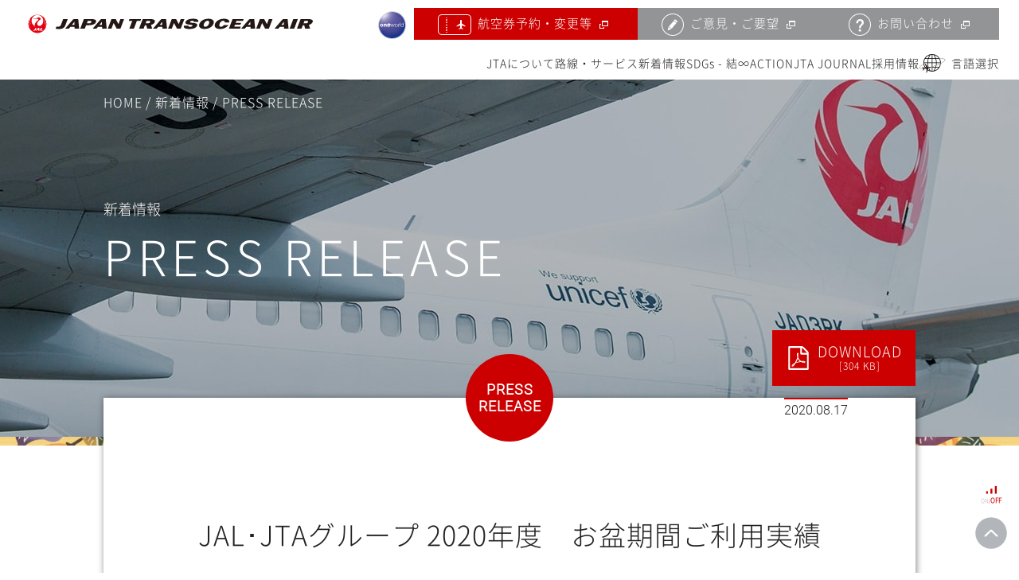

--- FILE ---
content_type: text/html; charset=UTF-8
request_url: https://jta-okinawa.com/pressrelease/20039/
body_size: 12925
content:
<!DOCTYPE html>
<html lang="ja">
<head>

  
<!-- Google Tag Manager -->
<script>(function(w,d,s,l,i){w[l]=w[l]||[];w[l].push({'gtm.start':
new Date().getTime(),event:'gtm.js'});var f=d.getElementsByTagName(s)[0],
j=d.createElement(s),dl=l!='dataLayer'?'&l='+l:'';j.async=true;j.src=
'https://www.googletagmanager.com/gtm.js?id='+i+dl;f.parentNode.insertBefore(j,f);
})(window,document,'script','dataLayer','GTM-NRQQNDK');</script>
<!-- End Google Tag Manager -->


  <meta charset="utf-8">
  <meta http-equiv="X-UA-Compatible" content="IE=edge">
  <meta name="viewport" content="width=device-width,initial-scale=1,viewport-fit=cover">
  <meta name="format-detection" content="telephone=no">
  <meta name="apple-mobile-web-app-capable" content="yes">
  <meta name="SKYPE_TOOLBAR" content="SKYPE_TOOLBAR_PARSER_COMPATIBLE">
  <!-- favicon -->
  <link rel="shortcut icon" href="https://jta-okinawa.com/cms/wp-content/themes/jta_theme-2020/assets/img/recruit/common/favicon.ico" type="image/x-icon">
  <link rel="shortcut icon" href="https://jta-okinawa.com/cms/wp-content/themes/jta_theme-2020/assets/img/recruit/common/favicon64.png" sizes="64x64">
  <link rel="apple-touch-icon" href="https://jta-okinawa.com/cms/wp-content/themes/jta_theme-2020/assets/img/recruit/common/favicon180.png" sizes="180x180">

  
  <title>JAL･JTAグループ 2020年度　お盆期間ご利用実績 | JTA日本トランスオーシャン航空</title>

  <link rel="stylesheet" href="https://jta-okinawa.com/cms/wp-content/themes/jta_theme-2020/assets/css/official_common.css?1764719253">

    <link rel="stylesheet" href="https://jta-okinawa.com/cms/wp-content/themes/jta_theme-2020/assets/css/official_page.css?1765506748">
  
  <link rel="stylesheet" href="https://jta-okinawa.com/cms/wp-content/themes/jta_theme-2020/assets/css/jquery.circliful.css">

  
  
  
  
  <link rel="stylesheet" href="https://jta-okinawa.com/cms/wp-content/themes/jta_theme-2020/assets/css/adjustment.css?1754025011">

  <link rel="stylesheet" href="https://jta-okinawa.com/cms/wp-content/themes/jta_theme-2020/assets/css/print.css?1754025013" media="print">

  
  <meta name='robots' content='index, follow, max-image-preview:large, max-snippet:-1, max-video-preview:-1' />

	<!-- This site is optimized with the Yoast SEO plugin v26.5 - https://yoast.com/wordpress/plugins/seo/ -->
	<title>JAL･JTAグループ 2020年度　お盆期間ご利用実績 | JTA日本トランスオーシャン航空</title>
	<link rel="canonical" href="https://jta-okinawa.com/pressrelease/20039/" />
	<meta property="og:locale" content="ja_JP" />
	<meta property="og:type" content="article" />
	<meta property="og:title" content="JAL･JTAグループ 2020年度　お盆期間ご利用実績 | JTA日本トランスオーシャン航空" />
	<meta property="og:description" content="JAL･JTAグループ 2020年度　お盆期間ご利用実績 2020年　8月17日 日本航空 日本エアコミューター 日本トランスオーシャン航空 琉球エアーコミューター 　 　2020年度お盆期間（2020年8月7日（金）～ [&hellip;]" />
	<meta property="og:url" content="https://jta-okinawa.com/pressrelease/20039/" />
	<meta property="og:site_name" content="JTA日本トランスオーシャン航空" />
	<meta property="article:published_time" content="2020-08-17T07:06:10+00:00" />
	<meta property="article:modified_time" content="2020-08-17T07:06:41+00:00" />
	<meta property="og:image" content="https://jta-okinawa.com/cms/wp-content/uploads/2020/08/20039-1-800x582.jpg" />
	<meta name="author" content="管理者" />
	<meta name="twitter:card" content="summary_large_image" />
	<meta name="twitter:label1" content="執筆者" />
	<meta name="twitter:data1" content="管理者" />
	<script type="application/ld+json" class="yoast-schema-graph">{"@context":"https://schema.org","@graph":[{"@type":"Article","@id":"https://jta-okinawa.com/pressrelease/20039/#article","isPartOf":{"@id":"https://jta-okinawa.com/pressrelease/20039/"},"author":{"name":"管理者","@id":"https://jta-okinawa.com/#/schema/person/1fc4c66060bce29b3368c0bea72f3785"},"headline":"JAL･JTAグループ 2020年度　お盆期間ご利用実績","datePublished":"2020-08-17T07:06:10+00:00","dateModified":"2020-08-17T07:06:41+00:00","mainEntityOfPage":{"@id":"https://jta-okinawa.com/pressrelease/20039/"},"wordCount":12,"publisher":{"@id":"https://jta-okinawa.com/#organization"},"image":{"@id":"https://jta-okinawa.com/pressrelease/20039/#primaryimage"},"thumbnailUrl":"https://jta-okinawa.com/cms/wp-content/uploads/2020/08/20039-1-800x582.jpg","articleSection":["PRESS RELEASE"],"inLanguage":"ja"},{"@type":"WebPage","@id":"https://jta-okinawa.com/pressrelease/20039/","url":"https://jta-okinawa.com/pressrelease/20039/","name":"JAL･JTAグループ 2020年度　お盆期間ご利用実績 | JTA日本トランスオーシャン航空","isPartOf":{"@id":"https://jta-okinawa.com/#website"},"primaryImageOfPage":{"@id":"https://jta-okinawa.com/pressrelease/20039/#primaryimage"},"image":{"@id":"https://jta-okinawa.com/pressrelease/20039/#primaryimage"},"thumbnailUrl":"https://jta-okinawa.com/cms/wp-content/uploads/2020/08/20039-1-800x582.jpg","datePublished":"2020-08-17T07:06:10+00:00","dateModified":"2020-08-17T07:06:41+00:00","breadcrumb":{"@id":"https://jta-okinawa.com/pressrelease/20039/#breadcrumb"},"inLanguage":"ja","potentialAction":[{"@type":"ReadAction","target":["https://jta-okinawa.com/pressrelease/20039/"]}]},{"@type":"ImageObject","inLanguage":"ja","@id":"https://jta-okinawa.com/pressrelease/20039/#primaryimage","url":"https://jta-okinawa.com/cms/wp-content/uploads/2020/08/20039-1.jpg","contentUrl":"https://jta-okinawa.com/cms/wp-content/uploads/2020/08/20039-1.jpg","width":1454,"height":1057},{"@type":"BreadcrumbList","@id":"https://jta-okinawa.com/pressrelease/20039/#breadcrumb","itemListElement":[{"@type":"ListItem","position":1,"name":"ホーム","item":"https://jta-okinawa.com/"},{"@type":"ListItem","position":2,"name":"JAL･JTAグループ 2020年度　お盆期間ご利用実績"}]},{"@type":"WebSite","@id":"https://jta-okinawa.com/#website","url":"https://jta-okinawa.com/","name":"JTA日本トランスオーシャン航空","description":"","publisher":{"@id":"https://jta-okinawa.com/#organization"},"potentialAction":[{"@type":"SearchAction","target":{"@type":"EntryPoint","urlTemplate":"https://jta-okinawa.com/?s={search_term_string}"},"query-input":{"@type":"PropertyValueSpecification","valueRequired":true,"valueName":"search_term_string"}}],"inLanguage":"ja"},{"@type":"Organization","@id":"https://jta-okinawa.com/#organization","name":"JTA日本トランスオーシャン航空","url":"https://jta-okinawa.com/","logo":{"@type":"ImageObject","inLanguage":"ja","@id":"https://jta-okinawa.com/#/schema/logo/image/","url":"https://jta-okinawa.com/cms/wp-content/uploads/2025/08/696x696.jpg","contentUrl":"https://jta-okinawa.com/cms/wp-content/uploads/2025/08/696x696.jpg","width":696,"height":696,"caption":"JTA日本トランスオーシャン航空"},"image":{"@id":"https://jta-okinawa.com/#/schema/logo/image/"}},{"@type":"Person","@id":"https://jta-okinawa.com/#/schema/person/1fc4c66060bce29b3368c0bea72f3785","name":"管理者","image":{"@type":"ImageObject","inLanguage":"ja","@id":"https://jta-okinawa.com/#/schema/person/image/","url":"https://secure.gravatar.com/avatar/5303ad5ba45a5d2f3dc0ade9c93b7a3239555e28d3187c339614bd0037c13b0c?s=96&d=mm&r=g","contentUrl":"https://secure.gravatar.com/avatar/5303ad5ba45a5d2f3dc0ade9c93b7a3239555e28d3187c339614bd0037c13b0c?s=96&d=mm&r=g","caption":"管理者"}}]}</script>
	<!-- / Yoast SEO plugin. -->


<link rel="alternate" title="oEmbed (JSON)" type="application/json+oembed" href="https://jta-okinawa.com/wp-json/oembed/1.0/embed?url=https%3A%2F%2Fjta-okinawa.com%2Fpressrelease%2F20039%2F" />
<link rel="alternate" title="oEmbed (XML)" type="text/xml+oembed" href="https://jta-okinawa.com/wp-json/oembed/1.0/embed?url=https%3A%2F%2Fjta-okinawa.com%2Fpressrelease%2F20039%2F&#038;format=xml" />
<style type="text/css">.pt_splitter {
	display: block;
}</style><style id='wp-img-auto-sizes-contain-inline-css' type='text/css'>
img:is([sizes=auto i],[sizes^="auto," i]){contain-intrinsic-size:3000px 1500px}
/*# sourceURL=wp-img-auto-sizes-contain-inline-css */
</style>
<style id='wp-emoji-styles-inline-css' type='text/css'>

	img.wp-smiley, img.emoji {
		display: inline !important;
		border: none !important;
		box-shadow: none !important;
		height: 1em !important;
		width: 1em !important;
		margin: 0 0.07em !important;
		vertical-align: -0.1em !important;
		background: none !important;
		padding: 0 !important;
	}
/*# sourceURL=wp-emoji-styles-inline-css */
</style>
<style id='wp-block-library-inline-css' type='text/css'>
:root{--wp-block-synced-color:#7a00df;--wp-block-synced-color--rgb:122,0,223;--wp-bound-block-color:var(--wp-block-synced-color);--wp-editor-canvas-background:#ddd;--wp-admin-theme-color:#007cba;--wp-admin-theme-color--rgb:0,124,186;--wp-admin-theme-color-darker-10:#006ba1;--wp-admin-theme-color-darker-10--rgb:0,107,160.5;--wp-admin-theme-color-darker-20:#005a87;--wp-admin-theme-color-darker-20--rgb:0,90,135;--wp-admin-border-width-focus:2px}@media (min-resolution:192dpi){:root{--wp-admin-border-width-focus:1.5px}}.wp-element-button{cursor:pointer}:root .has-very-light-gray-background-color{background-color:#eee}:root .has-very-dark-gray-background-color{background-color:#313131}:root .has-very-light-gray-color{color:#eee}:root .has-very-dark-gray-color{color:#313131}:root .has-vivid-green-cyan-to-vivid-cyan-blue-gradient-background{background:linear-gradient(135deg,#00d084,#0693e3)}:root .has-purple-crush-gradient-background{background:linear-gradient(135deg,#34e2e4,#4721fb 50%,#ab1dfe)}:root .has-hazy-dawn-gradient-background{background:linear-gradient(135deg,#faaca8,#dad0ec)}:root .has-subdued-olive-gradient-background{background:linear-gradient(135deg,#fafae1,#67a671)}:root .has-atomic-cream-gradient-background{background:linear-gradient(135deg,#fdd79a,#004a59)}:root .has-nightshade-gradient-background{background:linear-gradient(135deg,#330968,#31cdcf)}:root .has-midnight-gradient-background{background:linear-gradient(135deg,#020381,#2874fc)}:root{--wp--preset--font-size--normal:16px;--wp--preset--font-size--huge:42px}.has-regular-font-size{font-size:1em}.has-larger-font-size{font-size:2.625em}.has-normal-font-size{font-size:var(--wp--preset--font-size--normal)}.has-huge-font-size{font-size:var(--wp--preset--font-size--huge)}.has-text-align-center{text-align:center}.has-text-align-left{text-align:left}.has-text-align-right{text-align:right}.has-fit-text{white-space:nowrap!important}#end-resizable-editor-section{display:none}.aligncenter{clear:both}.items-justified-left{justify-content:flex-start}.items-justified-center{justify-content:center}.items-justified-right{justify-content:flex-end}.items-justified-space-between{justify-content:space-between}.screen-reader-text{border:0;clip-path:inset(50%);height:1px;margin:-1px;overflow:hidden;padding:0;position:absolute;width:1px;word-wrap:normal!important}.screen-reader-text:focus{background-color:#ddd;clip-path:none;color:#444;display:block;font-size:1em;height:auto;left:5px;line-height:normal;padding:15px 23px 14px;text-decoration:none;top:5px;width:auto;z-index:100000}html :where(.has-border-color){border-style:solid}html :where([style*=border-top-color]){border-top-style:solid}html :where([style*=border-right-color]){border-right-style:solid}html :where([style*=border-bottom-color]){border-bottom-style:solid}html :where([style*=border-left-color]){border-left-style:solid}html :where([style*=border-width]){border-style:solid}html :where([style*=border-top-width]){border-top-style:solid}html :where([style*=border-right-width]){border-right-style:solid}html :where([style*=border-bottom-width]){border-bottom-style:solid}html :where([style*=border-left-width]){border-left-style:solid}html :where(img[class*=wp-image-]){height:auto;max-width:100%}:where(figure){margin:0 0 1em}html :where(.is-position-sticky){--wp-admin--admin-bar--position-offset:var(--wp-admin--admin-bar--height,0px)}@media screen and (max-width:600px){html :where(.is-position-sticky){--wp-admin--admin-bar--position-offset:0px}}

/*# sourceURL=wp-block-library-inline-css */
</style>
<style id='classic-theme-styles-inline-css' type='text/css'>
/*! This file is auto-generated */
.wp-block-button__link{color:#fff;background-color:#32373c;border-radius:9999px;box-shadow:none;text-decoration:none;padding:calc(.667em + 2px) calc(1.333em + 2px);font-size:1.125em}.wp-block-file__button{background:#32373c;color:#fff;text-decoration:none}
/*# sourceURL=/wp-includes/css/classic-themes.min.css */
</style>
<link rel='stylesheet' id='addtoany-css' href='https://jta-okinawa.com/cms/wp-content/plugins/add-to-any/addtoany.min.css?ver=1.16' type='text/css' media='all' />
<script type="text/javascript" id="addtoany-core-js-before">
/* <![CDATA[ */
window.a2a_config=window.a2a_config||{};a2a_config.callbacks=[];a2a_config.overlays=[];a2a_config.templates={};a2a_localize = {
	Share: "共有",
	Save: "ブックマーク",
	Subscribe: "購読",
	Email: "メール",
	Bookmark: "ブックマーク",
	ShowAll: "すべて表示する",
	ShowLess: "小さく表示する",
	FindServices: "サービスを探す",
	FindAnyServiceToAddTo: "追加するサービスを今すぐ探す",
	PoweredBy: "Powered by",
	ShareViaEmail: "メールでシェアする",
	SubscribeViaEmail: "メールで購読する",
	BookmarkInYourBrowser: "ブラウザにブックマーク",
	BookmarkInstructions: "このページをブックマークするには、 Ctrl+D または \u2318+D を押下。",
	AddToYourFavorites: "お気に入りに追加",
	SendFromWebOrProgram: "任意のメールアドレスまたはメールプログラムから送信",
	EmailProgram: "メールプログラム",
	More: "詳細&#8230;",
	ThanksForSharing: "共有ありがとうございます !",
	ThanksForFollowing: "フォローありがとうございます !"
};


//# sourceURL=addtoany-core-js-before
/* ]]> */
</script>
<script type="text/javascript" defer src="https://static.addtoany.com/menu/page.js" id="addtoany-core-js"></script>
<script type="text/javascript" src="https://jta-okinawa.com/cms/wp-includes/js/jquery/jquery.min.js?ver=3.7.1" id="jquery-core-js"></script>
<script type="text/javascript" src="https://jta-okinawa.com/cms/wp-includes/js/jquery/jquery-migrate.min.js?ver=3.4.1" id="jquery-migrate-js"></script>
<script type="text/javascript" defer src="https://jta-okinawa.com/cms/wp-content/plugins/add-to-any/addtoany.min.js?ver=1.1" id="addtoany-jquery-js"></script>
<link rel="https://api.w.org/" href="https://jta-okinawa.com/wp-json/" /><link rel="alternate" title="JSON" type="application/json" href="https://jta-okinawa.com/wp-json/wp/v2/posts/12347" />
</head>
    <body id="body" class="wp-singular post-template-default single single-post postid-12347 single-format-standard wp-theme-jta_theme-2020 page__body">
    <!-- Google Tag Manager (noscript) -->
  <noscript><iframe src="https://www.googletagmanager.com/ns.html?id=GTM-NRQQNDK" height="0" width="0" style="display:none;visibility:hidden"></iframe></noscript>
  <!-- End Google Tag Manager (noscript) -->

  <!-- header -->
  <header class="header js-header">

<h1 class="header__logo"><a href="https://jta-okinawa.com/">

<svg xmlns="http://www.w3.org/2000/svg" width="261.05mm" height="17.36mm" viewBox="0 0 739.98 49.22">
<title>JTA日本トランスオーシャン航空 オフィシャルサイト</title>
<circle fill="#fff" cx="24.61" cy="24.61" r="24.61"/>
<polyline points="24.96 39.24 26.77 39.24 26.69 37.08 24.96 39.24"/>
<path fill="#e60012" d="M48.14,26.69c.15-1.5.11-3.64-.12-5.22h-.04c-.49,2.3-1.98,5.42-5.2,7.96l-.03-.04c2.82-3.02,4.51-6.73,4.76-10.56-.53-2.1-1.35-4.14-2.39-5.94h-.04c.57,3.88-.34,8.99-4.09,13.12l-.05-.04c3.23-4.64,4.07-10.31,2.66-15.4C39.31,4.77,32.4.99,24.61.99S9.91,4.77,5.61,10.58c-1.41,5.09-.57,10.75,2.66,15.4l-.04.04c-3.75-4.13-4.66-9.25-4.09-13.11h-.04c-1.04,1.78-1.86,3.82-2.39,5.92.26,3.82,1.94,7.54,4.77,10.56l-.04.04c-3.21-2.54-4.7-5.66-5.19-7.96h-.04c-.23,1.59-.27,3.73-.12,5.22.81,2.55,2.55,4.68,4.32,6.21l-.03.05c-1.98-1.24-3.1-2.44-3.85-3.51h-.04c2.18,10.62,11.69,18.78,23.12,18.78s20.94-8.17,23.12-18.77h-.03c-.76,1.05-1.87,2.26-3.85,3.49l-.03-.05c1.78-1.53,3.51-3.67,4.33-6.21M15.84,42.1c-.86,0-1.62-.09-2.24-.22l.55-1.43c1.48.17,2.73.04,3.23-1.24l1.56-4.08h3.22l-1.72,4.49c-.88,2.3-3.06,2.49-4.61,2.49ZM26.87,41.87l-.05-1.33h-2.91l-1.07,1.33h-2.66l5.4-6.25c.26-.3.64-.5.99-.5h2.88l.65,6.75h-3.22ZM38.27,41.87h-7.31l2.6-6.75h3.22l-2.05,5.32h4.1l-.55,1.43ZM35.3,27.6c-4.83,4.7-12.05,1.7-11.32-4.07.57-4.45,6.02-8.88,10.15-11.29v-.05c-.54-.51-1.66-1.68-2.39-2.55-2-2.41-5.5-2.51-7.59.13l-11.88,1.1v.08l12.73.74c2.26.13,2.99,2.18.82,3.83-8.09,6.13-9.53,12.61-7.72,17.76l-.06.03c-.74-1.05-1.3-2.34-1.6-3.69-3.89-2.44-7.04-7.09-7.04-12.83,0-8.34,6.8-15.21,15.21-15.21s15.21,6.87,15.21,15.21c0,4.51-1.98,8.35-4.52,10.82Z"/>
<path class="svg-text" d="M508.75,27.49c-1.46,2.69-3.98,4.61-7.43,4.61-3.89,0-5.39-2.76-3.46-7.77,1.93-5.03,5.53-7.75,9.42-7.75,3.45,0,4.5,1.87,3.89,4.6h11.87c1.05-5.99-3.95-9.78-13.77-9.78-11.14,0-20.38,5.37-23.28,12.93-3.12,8.1,1.99,13.47,13.14,13.47,9.93,0,17.91-4.3,21.49-10.31h-11.87"/>
<polyline class="svg-text" points="550.89 37.06 522.02 37.06 531.58 12.16 560.45 12.16 558.61 16.93 541.62 16.93 539.7 21.96 553.83 21.96 552 26.73 537.86 26.73 535.93 31.78 552.92 31.78 550.89 37.06"/>
<path class="svg-text" d="M468.74,11.41c11.14,0,16.26,5.37,13.35,12.93-3.11,8.1-12.32,13.47-23.49,13.47s-16.26-5.37-13.15-13.47c2.9-7.56,12.15-12.93,23.28-12.93M466.75,16.59c-3.89,0-7.49,2.73-9.42,7.76-1.93,5.01-.43,7.78,3.46,7.78s7.51-2.77,9.43-7.78c1.93-5.03.43-7.76-3.47-7.76Z"/>
<path class="svg-text" d="M439.44,29.26c-2.5,6.52-11.15,8.54-20.5,8.54s-15.33-2.03-13.94-8.54h11.88c-.31,1.74.74,2.85,4.25,2.85s5.78-1.13,6.43-2.85c1.64-4.26-21.85-.1-18.11-9.84,2.1-5.45,10.33-8.02,19.63-8.02s14.57,2.01,13.47,8.01h-11.65c.19-1.6-.31-2.83-3.81-2.83s-5.38,1.24-5.99,2.83c-1.67,4.35,22.07.12,18.34,9.84"/>
<path class="svg-text" d="M358.91,12.16h-10.62c-1.29,0-2.7.75-3.65,1.85l-19.89,23.05h9.81l3.95-4.9h10.72l.19,4.9h11.87l-2.38-24.9M342.37,27.37l6.39-7.96.29,7.96h-6.69Z"/>
<path class="svg-text" d="M587.82,12.16h-10.61c-1.3,0-2.71.75-3.65,1.85l-19.89,23.05h9.81l3.95-4.9h10.72l.19,4.9h11.87l-2.38-24.9M571.27,27.37l6.39-7.96.3,7.96h-6.69Z"/>
<polyline class="svg-text" points="293.98 12.16 263.78 12.16 261.94 16.92 271.11 16.92 263.38 37.06 275.25 37.06 282.98 16.92 292.15 16.92 293.98 12.16"/>
<polyline class="svg-text" points="396.93 37.06 387.33 37.06 379.28 22.35 373.63 37.06 364.05 37.06 373.6 12.16 384.76 12.16 391.87 25.24 396.89 12.16 406.49 12.16 396.93 37.06"/>
<polyline class="svg-text" points="625.85 37.06 616.25 37.06 608.19 22.35 602.55 37.06 592.96 37.06 602.52 12.16 613.67 12.16 620.78 25.24 625.8 12.16 635.4 12.16 625.85 37.06"/>
<path class="svg-text" d="M316.64,12.16h-18.47l-9.56,24.9h11.87l3.47-9.04h3.58l2.35,9.04h12.96l-3.17-9.94c5.26-1.22,8.38-3.65,9.68-7.02,1.92-4.99-1.74-7.94-12.72-7.94M308.21,16.93h6.6c2.16,0,3.36,1.34,2.66,3.16-.7,1.82-2.94,3.15-5.1,3.15h-6.59l2.42-6.31Z"/>
<polyline class="svg-text" points="691.64 37.06 679.76 37.06 689.32 12.16 701.19 12.16 691.64 37.06"/>
<path class="svg-text" d="M674.63,12.16h-10.61c-1.3,0-2.71.75-3.66,1.85l-19.89,23.05h9.81l3.95-4.9h10.72l.19,4.9h11.87l-2.38-24.9M658.09,27.37l6.39-7.96.3,7.96h-6.69Z"/><path class="svg-text" d="M726.78,12.16h-18.46l-9.56,24.9h11.87l3.47-9.04h3.59l2.35,9.04h12.96l-3.17-9.94c5.26-1.22,8.38-3.65,9.67-7.02,1.92-4.99-1.74-7.94-12.72-7.94M718.35,16.93h6.61c2.16,0,3.36,1.34,2.66,3.16-.7,1.82-2.94,3.15-5.1,3.15h-6.6l2.42-6.31Z"/>
<polyline class="svg-text" points="240.26 37.05 230.65 37.05 222.6 22.35 216.96 37.05 207.37 37.05 216.93 12.16 228.08 12.16 235.19 25.24 240.21 12.16 249.81 12.16 240.26 37.05"/>
<path class="svg-text" d="M97.08,28.72c-3.25,8.46-11.27,9.17-16.98,9.17-3.2,0-5.97-.33-8.25-.84l2.03-5.28c5.44.63,10.09.15,11.91-4.59l5.77-15.03h11.87l-6.36,16.56"/>
<path class="svg-text" d="M163.86,12.16h-18.46l-9.56,24.89h11.87l3.47-9.04h6.6c10.97,0,16.88-2.93,18.79-7.92,1.92-4.99-1.74-7.94-12.71-7.94M164.7,20.09c-.7,1.82-2.94,3.15-5.09,3.15h-6.59l2.42-6.31h6.61c2.16,0,3.36,1.34,2.66,3.16Z"/>
<path class="svg-text" d="M130.7,12.16h-10.62c-1.29,0-2.7.75-3.65,1.85l-19.89,23.05h9.81l3.95-4.9h10.72l.19,4.9h11.87l-2.38-24.89M114.16,27.37l6.39-7.96.29,7.96h-6.69Z"/>
<path class="svg-text" d="M202.23,12.16h-10.62c-1.29,0-2.7.75-3.65,1.85l-19.89,23.05h9.81l3.95-4.9h10.72l.19,4.9h11.87l-2.38-24.89M185.69,27.37l6.39-7.96.29,7.96h-6.68Z"/>
</svg>

</a></h1>

    <p class="tablet__show js-menu header__nav__menu"><span>MENU</span></p>
    <p class="tablet__show header__btn__reserve"><a onclick="gtag('event','link_click',{'event_category':'リンク','event_label':'航空券予約・変更等（スマホヘッダー）'});" href="http://www.jal.co.jp/" target="_blank"><span class="icon__reservation">航空券予約・変更等</span></a></p>
    <!-- nav -->
    <nav class="nav js-nav">
      <div class="nav__adjustment cf">
        <p class="mobile__hide tablet__hide btn__oneWorld"><a href="http://www.jal.co.jp/oneworld/" target="_blank"><img src="https://jta-okinawa.com/cms/wp-content/themes/jta_theme-2020/assets/img/official/common/oneworld.svg" alt="one world"></a></p>
        <ul class="nav__inner--odd">
          <li data-hide="tablet"><a onclick="gtag('event','link_click',{'event_category':'リンク','event_label':'航空券予約・変更等（ヘッダー）'});" href="http://www.jal.co.jp/" target="_blank" class="btn__reserve mod__opacity"><span class="icon__reservation">航空券予約・変更等</span></a></li>
          <li><a href="https://jta-okinawa.com/mail/" class="mod__opacity"><span class="icon__pen">ご意見・ご要望</span></a></li>
          <li><a onclick="gtag('event','link_click',{'event_category':'リンク','event_label':'JALサイトお問い合わせ（ヘッダー）'});" href="https://www.jal.co.jp/information/" target="_blank" class="mod__opacity"><span class="icon__question">お問い合わせ</span></a></li>
        </ul>
        <ul class="nav__inner--even">
          <li class="navTrigger__about">
            <a class="js-linkInvalid js-subNav btn__subNav" href="#body">JTAについて</a>
            <div class="subNav">
              <div class="subNav__spacer">
                <div class="subNav__inner cf">
                  <div class="subNav__heading">
                    <div class="subNav__heading__inner">
                      <p class="title">ABOUT JTA</p>
                      <p>JTAについて</p>
                    </div>
                  </div>
                  <div class="subNav__links">
                    <div class="subNav__links__inner">
                      <div>
                        <p><a href="https://jta-okinawa.com/jtaizm_1/">沖縄の魅力を世界へ</a></p>
                        <p><a href="https://jta-okinawa.com/jtaizm_2/">ジンベエジェットとは</a></p>
                        <p><a href="https://jta-okinawa.com/jtaizm_3/">五十八年間守り続ける安全・安心</a></p>
                        <p><a href="https://jta-okinawa.com/topmessage/">トップメッセージ</a></p>
                        <p><a href="https://jta-okinawa.com/about/">企業理念・会社概要</a></p>
                        <p><a href="https://jta-okinawa.com/safety/">安全への取り組み</a></p>
                        <p><a href="https://www.jal.com/ja/outline/governance/" target="_blank" class="mod__icon__blank">コーポレート・ガバナンス</a></p>
                      </div>
                      <div>
                        <p><a href="https://jta-okinawa.com/diversity_policy/">ダイバーシティ</a></p>
                        <p><a href="https://jta-okinawa.com/aircraft_information/">機材情報</a></p>
                        <p><a href="https://jta-okinawa.com/painted_airplane/">特別デザイン機</a></p>
                        <p><a href="https://jta-okinawa.com/healthmanagement/">健康経営</a></p>
                        <p><a href="https://jta-okinawa.com/booking_system/classroom/">航空教室</a></p>
                      </div>
                    </div>
                  </div>
                </div>
              </div>
            </div>
          </li>
          <li class="navTrigger__service">
            <a class="js-linkInvalid js-subNav btn__subNav" href="#body">路線・サービス</a>
            <div class="subNav">
              <div class="subNav__spacer">
                <div class="subNav__inner cf">
                  <div class="subNav__heading">
                    <div class="subNav__heading__inner">
                      <p class="title">SERVICE</p>
                      <p>路線・サービス</p>
                    </div>
                  </div>
                  <div class="subNav__links">
                    <div class="subNav__links__inner">
                      <div>
                        <p><a href="http://www.jal.co.jp/" target="_blank" class="mod__icon__blank">航空券予約・各種サービス</a></p>
                        <p><a href="https://www.jal.co.jp/dom/boarding/" target="_blank" class="mod__icon__blank">ご搭乗のお手続き</a></p>
                        <p><a href="https://fltinfo.5971.jal.co.jp/rsv/ArrivalAndDepartureInput.do" target="_blank" class="mod__icon__blank">発着案内</a></p>
                        <p><a href="https://www.jal.co.jp/information/" target="_blank" class="mod__icon__blank">予約お問い合わせ</a></p>
                        <p><a href="https://www.jal.co.jp/jalcargo/dom/" target="_blank" class="mod__icon__blank">貨物のご案内</a></p>
                        <p><a href="http://www.jal.co.jp/dom/airport/" target="_blank" class="mod__icon__blank">空港情報</a></p>
                        <p><a href="http://www.jal.co.jp/jalpri/" target="_blank" class="mod__icon__blank">お手伝いを希望されるお客さまへ</a></p>
                        <p><a href="https://www.jal.co.jp/cms/other/ja/weather_info_dom.html" target="_blank" class="mod__icon__blank">運航情報</a></p>
                      </div>
                      <div>
                        <p><a href="https://jta-okinawa.com/agreement/">各種約款</a></p>
                        <p><a href="https://jta-okinawa.com/aircraft_information/">機材情報</a></p>
                        <p><a href="https://jta-okinawa.com/inflight_sales/">機内販売のご案内</a></p>
                        <p><a href="https://jta-okinawa.com/entertainment/">機内エンターテインメント</a></p>
                        <p><a href="https://jta-okinawa.com/operation_record/">運航実績</a></p>
                      </div>
                    </div>
                  </div>
                </div>
              </div>
            </div>
          </li>
          <li class="navTrigger__news">
            <a class="js-linkInvalid js-subNav btn__subNav" href="#body">新着情報</a>
            <div class="subNav">
              <div class="subNav__spacer">
                <div class="subNav__inner cf">
                  <div class="subNav__heading">
                    <div class="subNav__heading__inner">
                      <p class="title">INFORMATION</p>
                      <p>新着情報</p>
                    </div>
                  </div>
                  <div class="subNav__links">
                    <div class="subNav__links__inner">
                      <div>
                        <p><a href="https://jta-okinawa.com/info/news/">NEWS</a></p>
                        <p><a href="https://jta-okinawa.com/info/pressrelease/">PRESS RELEASE</a></p>
                      </div>
                      <div>
                        <p><a href="https://jta-okinawa.com/info/caution/">サービス変更・ご注意</a></p>
                      </div>
                    </div>
                  </div>
                </div>
              </div>
            </div>
          </li>
          <li><a href="https://jta-okinawa.com/sdgs/">SDGs - 結∞ACTION</a></li>
          <li><a href="https://jta-okinawa.com/jtajournal/">JTA JOURNAL</a></li>
          <li><a href="https://jta-okinawa.com/recruit/">採用情報</a></li>
          <li class="navTrigger__news">
            <a class="js-linkInvalid js-subNav btn__subNav" href="#body"><span data-icon="en">言語選択</span></a>
            <div class="subNav">
              <div class="subNav__spacer">
                <div class="subNav__inner cf">
                  <div class="subNav__heading">
                    <div class="subNav__heading__inner">
                      <p class="title">LANGUAGE</p>
                      <p>言語選択</p>
                    </div>
                  </div>
                  <div class="subNav__links">
                    <div class="subNav__links__inner">
                      <div>
                        <p><a onclick="gtag('event','link_click',{'event_category':'リンク','event_label':'JTA英語サイト'});" href="https://en.jta-okinawa.com/" target="_blank">ENGLISH</a></p>
                        <p><a onclick="gtag('event','link_click',{'event_category':'リンク','event_label':'JTA繁体サイト'});" href="https://zh-tw.jta-okinawa.com/" target="_blank">繁体字</a></p>
                      </div>
                    </div>
                  </div>
                </div>
              </div>
            </div>
            </li>
        </ul>
      </div>
    </nav>
    <!-- / nav -->
  </header>
  <!-- / header -->
  <!-- main --><main class="main">

  <!-- pagetitle -->
  <div class="mod__page__main bg__news mod__lineStyle02">
    <div class="mod__content">
      <h2 class="page__title">
        <span class="page__title__inner">新着情報</span>
        PRESS RELEASE      </h2>
      <ul class="page__topicpath">
        <li><a href="https://jta-okinawa.com/">HOME</a>
        </li>
        <li>新着情報</li>
        <li>
          <a href="https://jta-okinawa.com/info/pressrelease/" rel="category tag">PRESS RELEASE</a>        </li>
      </ul>
    </div>
  </div>
  <!-- / pagetitle -->

  <div class="information__content__wrap">
    <div class="mod__content">
                  <article class="information__post__content mod__lineStyle02 pressrelease" data-aos="fade-up">
              <header>
          <time datetime="2020-08-17 16:06" pubdate="pubdate" class="txt__date">
            2020.08.17          </time>
          <div class="news__headline">
            <h3>
              JAL･JTAグループ 2020年度　お盆期間ご利用実績                          </h3>
          </div>
        </header>
        <div class="post__area">
                    <a href="https://jta-okinawa.com/cms/wp-content/uploads/2020/08/20039.pdf" class="mod__button--red pdf mod__opacity btn__pdf_download" target="_blank">
            DOWNLOAD
              <span>[304 KB]</span>          </a>
                    <p style="text-align: center;"><span style="font-size: 18pt;"><strong><em><u>JAL</u></em></strong><strong><em><u>･JTAグループ 2020年度　お盆期間ご利用実績</u></em></strong></span></p>
<p style="text-align: right;"><span style="font-size: 14pt;">2020年　8月17日</span></p>
<p style="text-align: right;"><span style="font-size: 14pt;">日本航空</span></p>
<p style="text-align: right;"><span style="font-size: 14pt;">日本エアコミューター</span></p>
<p style="text-align: right;"><span style="font-size: 14pt;">日本トランスオーシャン航空</span></p>
<p style="text-align: right;"><span style="font-size: 14pt;">琉球エアーコミューター</span></p>
<p><span style="font-size: 14pt;">　</span></p>
<p><span style="font-size: 14pt;">　2020年度お盆期間（2020年8月7日（金）～8月16日（日））、JAL・JTAグループ航空会社ご利用実績を取りまとめましたので、ご報告いたします。</span></p>
<p>&nbsp;</p>
<p><span style="font-size: 14pt;">【沖縄関連路線ご利用実績】</span></p>
<p><span style="font-size: 14pt;">（JAL,JAC, JTA, RAC各社上下線合計）</span></p>
<p><img fetchpriority="high" decoding="async" class="alignnone size-medium wp-image-12350" src="https://jta-okinawa.com/cms/wp-content/uploads/2020/08/20039-1-800x582.jpg" alt="" width="800" height="582" srcset="https://jta-okinawa.com/cms/wp-content/uploads/2020/08/20039-1-800x582.jpg 800w, https://jta-okinawa.com/cms/wp-content/uploads/2020/08/20039-1-1200x872.jpg 1200w, https://jta-okinawa.com/cms/wp-content/uploads/2020/08/20039-1-768x558.jpg 768w, https://jta-okinawa.com/cms/wp-content/uploads/2020/08/20039-1.jpg 1454w" sizes="(max-width: 800px) 100vw, 800px" /></p>
<p style="text-align: right;"><span style="font-size: 14pt;">以上</span></p>
<p>&nbsp;</p>
        </div>

        
      </article>
                  <div class="sns__list">
        <div class="addtoany_shortcode"><div class="a2a_kit a2a_kit_size_50 addtoany_list" data-a2a-url="https://jta-okinawa.com/pressrelease/20039/" data-a2a-title="JAL･JTAグループ 2020年度　お盆期間ご利用実績"><a class="a2a_button_twitter" href="https://www.addtoany.com/add_to/twitter?linkurl=https%3A%2F%2Fjta-okinawa.com%2Fpressrelease%2F20039%2F&amp;linkname=JAL%EF%BD%A5JTA%E3%82%B0%E3%83%AB%E3%83%BC%E3%83%97%202020%E5%B9%B4%E5%BA%A6%E3%80%80%E3%81%8A%E7%9B%86%E6%9C%9F%E9%96%93%E3%81%94%E5%88%A9%E7%94%A8%E5%AE%9F%E7%B8%BE" title="Twitter" rel="nofollow noopener" target="_blank"></a><a class="a2a_button_facebook" href="https://www.addtoany.com/add_to/facebook?linkurl=https%3A%2F%2Fjta-okinawa.com%2Fpressrelease%2F20039%2F&amp;linkname=JAL%EF%BD%A5JTA%E3%82%B0%E3%83%AB%E3%83%BC%E3%83%97%202020%E5%B9%B4%E5%BA%A6%E3%80%80%E3%81%8A%E7%9B%86%E6%9C%9F%E9%96%93%E3%81%94%E5%88%A9%E7%94%A8%E5%AE%9F%E7%B8%BE" title="Facebook" rel="nofollow noopener" target="_blank"></a><a class="a2a_button_hatena" href="https://www.addtoany.com/add_to/hatena?linkurl=https%3A%2F%2Fjta-okinawa.com%2Fpressrelease%2F20039%2F&amp;linkname=JAL%EF%BD%A5JTA%E3%82%B0%E3%83%AB%E3%83%BC%E3%83%97%202020%E5%B9%B4%E5%BA%A6%E3%80%80%E3%81%8A%E7%9B%86%E6%9C%9F%E9%96%93%E3%81%94%E5%88%A9%E7%94%A8%E5%AE%9F%E7%B8%BE" title="Hatena" rel="nofollow noopener" target="_blank"></a><a class="a2a_button_line" href="https://www.addtoany.com/add_to/line?linkurl=https%3A%2F%2Fjta-okinawa.com%2Fpressrelease%2F20039%2F&amp;linkname=JAL%EF%BD%A5JTA%E3%82%B0%E3%83%AB%E3%83%BC%E3%83%97%202020%E5%B9%B4%E5%BA%A6%E3%80%80%E3%81%8A%E7%9B%86%E6%9C%9F%E9%96%93%E3%81%94%E5%88%A9%E7%94%A8%E5%AE%9F%E7%B8%BE" title="Line" rel="nofollow noopener" target="_blank"></a></div></div>      </div>
    </div>
  </div>


</main>
<!-- / main -->
<!-- footer -->
<footer class="footer">
  <div class="footer__inner">
    <ul class="footer__list__sns">
      <li><a target="_blank" href="https://x.com/JTA_Official_jp"><img src="https://jta-okinawa.com/cms/wp-content/themes/jta_theme-2020/assets/svg/icon_x-white.svg" alt="X" width="38" height="39"></a></li>
      <li><a target="_blank" href="https://www.instagram.com/jta_okinawa/"><img src="https://jta-okinawa.com/cms/wp-content/themes/jta_theme-2020/assets/svg/icon_instagram-white.svg" alt="Instagram" width="39" height="39"></a></li>
      <li><a target="_blank" href="https://www.youtube.com/@jta_official_jp8031"><img src="https://jta-okinawa.com/cms/wp-content/themes/jta_theme-2020/assets/svg/icon_youtube-white.svg" alt="YouTube" width="55" height="39"></a></li>
    </ul>
    <ul class="footer__link__button cf">
      <li>
        <a onclick="gtag('event','link_click',{'event_category':'リンク','event_label':'航空券予約・変更等（フッター）'});" class="mod__icon__blank--gray btn__white mod__opacity" href="http://www.jal.co.jp/" target="_blank"><span class="icon__reservation">航空券予約・変更等</span></a>
      </li>
      <li>
        <a onclick="gtag('event','link_click',{'event_category':'リンク','event_label':'JALサイトお問い合わせ（フッター）'});" class="mod__icon__blank mod__opacity" href="https://www.jal.co.jp/information/" target="_blank"><span class="icon__question">お問い合わせ</span></a>
      </li>
      <li>
        <a class="mod__opacity" href="https://jta-okinawa.com/mail/"><span class="icon__pen">ご意見・ご要望</span></a>
      </li>
    </ul>
    <ul class="footer__link__text cf">
      <li><a href="https://www.jal.co.jp/footer/security.html" target="_blank"><span class="mod__icon__blank">個人情報保護</span></a>
      </li>
      <li><a href="https://jta-okinawa.com/cms/wp-content/themes/jta_theme-2020/assets/pdf/supportplan_202509.pdf" target="_blank"><span class="mod__icon__blank">ご被災者等支援計画</span></a>
      </li>
      <li><a href="https://jta-okinawa.com/cms/wp-content/themes/jta_theme-2020/assets/pdf/gyomukeikaku_jta.pdf" target="_blank"><span class="mod__icon__blank">国民の保護に関する業務計画</span></a>
      </li>
    </ul>
  </div>
  <p class="footer__btn__scroll"><a class="js-scroll" href="#body" title="ページ上部へスクロール"><img src="https://jta-okinawa.com/cms/wp-content/themes/jta_theme-2020/assets/svg/icon_arrow_up.svg" width="26" height="16" alt="ページトップ"></a>
  </p>
  <p class="footer__txt__copy">COPYRIGHT &copy; JAPAN TRANSOCEAN AIR. ALL RIGHTS RESERVED.</p>
</footer>
<!-- / footer --><!-- assets -->
<script src="https://jta-okinawa.com/cms/wp-content/themes/jta_theme-2020/assets/js/aos.js"></script>
<script src="https://jta-okinawa.com/cms/wp-content/themes/jta_theme-2020/assets/js/jquery.inview.min.js"></script>
<script src="https://jta-okinawa.com/cms/wp-content/themes/jta_theme-2020/assets/js/breakpoints.min.js"></script>
<script src="https://jta-okinawa.com/cms/wp-content/themes/jta_theme-2020/assets/js/common.js"></script>
<script src="https://jta-okinawa.com/cms/wp-content/themes/jta_theme-2020/assets/js/jquery.magnific-popup.min.js"></script>
<script src="https://jta-okinawa.com/cms/wp-content/themes/jta_theme-2020/assets/js/jquery.matchHeight.js"></script>



<div class="mod__controller js-controller cf mod__align--center">
    <div class="mod__controller__volume">
    <a id="volumeController" href="#" title="BGM再生・停止">
      <svg width="21" height="15" id="svg_volume" xmlns="http://www.w3.org/2000/svg" viewBox="0 0 20.53 15"><defs><style>.cls{fill:#c00;}</style></defs><title>icoVolume</title><g id="icoVolume" data-name="volume"><g id="header"><rect class="cls line_1" y="10.14" width="3.67" height="4.86"/><rect class="cls line_2" x="8.43" y="5.29" width="3.67" height="9.71"/><rect class="cls line_3" x="16.86" width="3.67" height="15"/></g></g></svg>
      <p><span class="txt__on">ON</span>/<span class="txt__off">OFF</span></p>
    </a>
  </div>
    <div class="btn__scroll">
    <a class="js-scroll" href="#body" title="ページ上部へスクロール">
      <img src="https://jta-okinawa.com/cms/wp-content/themes/jta_theme-2020/assets/svg/icon_arrow_up.svg" width="26" height="16" alt="ページトップ">
    </a>
  </div>
</div>


  <script src="https://jta-okinawa.com/cms/wp-content/themes/jta_theme-2020/assets/js/preloadjs.min.js"></script>
  <script src="https://jta-okinawa.com/cms/wp-content/themes/jta_theme-2020/assets/js/soundjs.min.js"></script>
  <script>
  jQuery(function($){

    
    var $jsController = $('.js-controller');
    var volumeController = document.getElementById('volumeController');
    volumeController.addEventListener('click',function( event ){ event.preventDefault(); });
    var className = 'animated';

    localStorage.soundFlag = ( localStorage.soundFlag === undefined ) ? 'pause' : localStorage.soundFlag ;

    $('.popup-iframe').click(function( event ){ event.preventDefault(); });

    if ( localStorage.soundFlag == 'play' ) {
      $jsController.addClass( className );
    }
    else {
      $jsController.removeClass( className );
    }

    

    window.onload = function(){

            //----------------------------------------- sound
      var queue = new createjs.LoadQueue( false );
      queue.installPlugin( createjs.Sound );
      var manifest = [{id:'sound',src:'https://jta-okinawa.com/cms/wp-content/themes/jta_theme-2020/assets/sound/audiostock_58850.mp3'}];
      queue.loadManifest( manifest, true );

      queue.addEventListener('fileload',function( event ){

        var bgm = createjs.Sound.createInstance( event.item.id );
        var dura = Math.floor( bgm.duration );
        bgm.position = ( localStorage.position !== undefined && localStorage.position < dura ) ? localStorage.position : 0 ;
        bgm.loop = -1;
        bgm.volume = 0;

        if( localStorage.soundFlag == 'play' ) bgm.play();

        (function loop() {
          window.requestAnimationFrame( loop );
          if( localStorage.soundFlag == 'play' ){
            bgm.volume = ( bgm.volume < 0.05 ) ? bgm.volume + 0.001 : bgm.volume ;
            localStorage.position = Math.floor( bgm.position );
          }else{
            bgm.volume = 0 ;
          }
        })();

        volumeController.addEventListener('click',function( event ){
          if( localStorage.soundFlag == 'pause' ){
            $jsController.addClass( className );
            localStorage.soundFlag = 'play';
            bgm.position = ( localStorage.position !== undefined && localStorage.position < dura ) ? localStorage.position : 0 ;
            bgm.play();
          }else{
            $jsController.removeClass( className );
            localStorage.soundFlag = 'pause';
            bgm.volume = 0;
            bgm.stop();
          }
          return false;
        },true);

        

        

      });
    }

  });
  </script>









<script type="speculationrules">
{"prefetch":[{"source":"document","where":{"and":[{"href_matches":"/*"},{"not":{"href_matches":["/cms/wp-*.php","/cms/wp-admin/*","/cms/wp-content/uploads/*","/cms/wp-content/*","/cms/wp-content/plugins/*","/cms/wp-content/themes/jta_theme-2020/*","/*\\?(.+)"]}},{"not":{"selector_matches":"a[rel~=\"nofollow\"]"}},{"not":{"selector_matches":".no-prefetch, .no-prefetch a"}}]},"eagerness":"conservative"}]}
</script>
<script id="wp-emoji-settings" type="application/json">
{"baseUrl":"https://s.w.org/images/core/emoji/17.0.2/72x72/","ext":".png","svgUrl":"https://s.w.org/images/core/emoji/17.0.2/svg/","svgExt":".svg","source":{"concatemoji":"https://jta-okinawa.com/cms/wp-includes/js/wp-emoji-release.min.js?ver=6.9"}}
</script>
<script type="module">
/* <![CDATA[ */
/*! This file is auto-generated */
const a=JSON.parse(document.getElementById("wp-emoji-settings").textContent),o=(window._wpemojiSettings=a,"wpEmojiSettingsSupports"),s=["flag","emoji"];function i(e){try{var t={supportTests:e,timestamp:(new Date).valueOf()};sessionStorage.setItem(o,JSON.stringify(t))}catch(e){}}function c(e,t,n){e.clearRect(0,0,e.canvas.width,e.canvas.height),e.fillText(t,0,0);t=new Uint32Array(e.getImageData(0,0,e.canvas.width,e.canvas.height).data);e.clearRect(0,0,e.canvas.width,e.canvas.height),e.fillText(n,0,0);const a=new Uint32Array(e.getImageData(0,0,e.canvas.width,e.canvas.height).data);return t.every((e,t)=>e===a[t])}function p(e,t){e.clearRect(0,0,e.canvas.width,e.canvas.height),e.fillText(t,0,0);var n=e.getImageData(16,16,1,1);for(let e=0;e<n.data.length;e++)if(0!==n.data[e])return!1;return!0}function u(e,t,n,a){switch(t){case"flag":return n(e,"\ud83c\udff3\ufe0f\u200d\u26a7\ufe0f","\ud83c\udff3\ufe0f\u200b\u26a7\ufe0f")?!1:!n(e,"\ud83c\udde8\ud83c\uddf6","\ud83c\udde8\u200b\ud83c\uddf6")&&!n(e,"\ud83c\udff4\udb40\udc67\udb40\udc62\udb40\udc65\udb40\udc6e\udb40\udc67\udb40\udc7f","\ud83c\udff4\u200b\udb40\udc67\u200b\udb40\udc62\u200b\udb40\udc65\u200b\udb40\udc6e\u200b\udb40\udc67\u200b\udb40\udc7f");case"emoji":return!a(e,"\ud83e\u1fac8")}return!1}function f(e,t,n,a){let r;const o=(r="undefined"!=typeof WorkerGlobalScope&&self instanceof WorkerGlobalScope?new OffscreenCanvas(300,150):document.createElement("canvas")).getContext("2d",{willReadFrequently:!0}),s=(o.textBaseline="top",o.font="600 32px Arial",{});return e.forEach(e=>{s[e]=t(o,e,n,a)}),s}function r(e){var t=document.createElement("script");t.src=e,t.defer=!0,document.head.appendChild(t)}a.supports={everything:!0,everythingExceptFlag:!0},new Promise(t=>{let n=function(){try{var e=JSON.parse(sessionStorage.getItem(o));if("object"==typeof e&&"number"==typeof e.timestamp&&(new Date).valueOf()<e.timestamp+604800&&"object"==typeof e.supportTests)return e.supportTests}catch(e){}return null}();if(!n){if("undefined"!=typeof Worker&&"undefined"!=typeof OffscreenCanvas&&"undefined"!=typeof URL&&URL.createObjectURL&&"undefined"!=typeof Blob)try{var e="postMessage("+f.toString()+"("+[JSON.stringify(s),u.toString(),c.toString(),p.toString()].join(",")+"));",a=new Blob([e],{type:"text/javascript"});const r=new Worker(URL.createObjectURL(a),{name:"wpTestEmojiSupports"});return void(r.onmessage=e=>{i(n=e.data),r.terminate(),t(n)})}catch(e){}i(n=f(s,u,c,p))}t(n)}).then(e=>{for(const n in e)a.supports[n]=e[n],a.supports.everything=a.supports.everything&&a.supports[n],"flag"!==n&&(a.supports.everythingExceptFlag=a.supports.everythingExceptFlag&&a.supports[n]);var t;a.supports.everythingExceptFlag=a.supports.everythingExceptFlag&&!a.supports.flag,a.supports.everything||((t=a.source||{}).concatemoji?r(t.concatemoji):t.wpemoji&&t.twemoji&&(r(t.twemoji),r(t.wpemoji)))});
//# sourceURL=https://jta-okinawa.com/cms/wp-includes/js/wp-emoji-loader.min.js
/* ]]> */
</script>
</body>
</html>

--- FILE ---
content_type: text/css
request_url: https://jta-okinawa.com/cms/wp-content/themes/jta_theme-2020/assets/css/official_common.css?1764719253
body_size: 19147
content:
@charset "UTF-8";
/* # reset
---------------------------------------------------------------------------- */
html, body, div, span, applet, object, iframe,
h1, h2, h3, h4, h5, h6, p, blockquote, pre,
a, abbr, acronym, address, big, cite, code,
del, dfn, em, font, img, ins, kbd, q, s, samp,
small, strike, strong, sub, sup, tt, var,
b, u, i, center,
dl, dt, dd, ol, ul, li,
fieldset, form, label, legend,
table, caption, tbody, tfoot, thead, tr, th, td,
figure, mark {
  margin: 0;
  padding: 0;
  background: transparent;
  border: 0;
  outline: 0;
  box-sizing: border-box;
  font-style: normal; }

article, aside, canvas, details, figcaption, figure,
footer, header, hgroup, menu, nav, section, summary, main,
video, picture {
  display: block;
  box-sizing: border-box; }

ol, ul {
  list-style: none; }

blockquote, q {
  quotes: none; }

:focus {
  outline: 0; }

ins {
  text-decoration: none; }

del {
  text-decoration: line-through; }

h1, h2, h3, h4, h5, h6 {
  font-size: 100%;
  box-sizing: border-box; }

html, body {
  width: 100%; }

html {
  font-size: 62.5%; }

body {
  padding: 0;
  word-break: break-word;
  -webkit-text-size-adjust: none; }

fieldset,
img {
  border: 0; }

img {
  font-size: 0;
  vertical-align: bottom; }

table {
  border-collapse: collapse;
  border-spacing: 0;
  border: none;
  table-layout: fixed; }

input {
  margin: 0;
  padding: 0;
  box-sizing: border-box;
  max-width: 100%; }

a {
  text-decoration: none; }

a:hover {
  text-decoration: underline; }

input[type="text"],
input[type=submit],
input[type=button],
input[type="email"],
button, textarea, select {
  -webkit-appearance: none;
  -moz-appearance: none;
  appearance: none; }

.cf:after {
  content: "";
  display: block;
  clear: both; }

/*-------------------------------------------------------
  テキスト揃え
-------------------------------------------------------*/
.mod__align--left {
  text-align: left; }

.mod__align--right {
  text-align: right; }

.mod__align--center {
  text-align: center; }

/*-------------------------------------------------------
  スマホ用テキスト揃え　※!importantなので出来るだけ使わないほうがいい
-------------------------------------------------------*/
@media (max-width: 1024px) {
  .mod__ajiust--left {
    text-align: left !important; } }

@media (max-width: 1024px) {
  .mod__ajiust--right {
    text-align: right !important; } }

@media (max-width: 1024px) {
  .mod__ajiust--center {
    text-align: center !important; } }

/*-------------------------------------------------------
  リンク
-------------------------------------------------------*/
a.mod__under {
  text-decoration: underline; }

a.mod__blank {
  display: inline-block;
  position: relative;
  padding-right: 30px; }
  a.mod__blank:before {
    content: "";
    display: inline-block;
    width: 15px;
    height: 15px;
    position: absolute;
    top: 50%;
    right: 0px;
    z-index: 20;
    -webkit-transform: translate(0, -50%);
    transform: translate(0, -50%);
    background: url(../svg/icon_blank.svg) no-repeat center center;
    background-size: contain; }

/*-------------------------------------------------------
  マージン
-------------------------------------------------------*/
.mod__mt__medium {
  margin-top: 60px !important; }
  @media (max-width: 1024px) {
    .mod__mt__medium {
      margin-top: 30px !important; } }

/*-------------------------------------------------------
  ホバー
-------------------------------------------------------*/
.mod__opacity:hover {
  opacity: .8; }
  @media (max-width: 1024px) {
    .mod__opacity:hover {
      opacity: 1; } }

/*-------------------------------------------------------
  ボタン
-------------------------------------------------------*/
.mod__button {
  text-align: center;
  display: inline-block;
  width: 100%;
  max-width: 285px;
  min-height: 54px;
  font-size: 20px;
  line-height: 1;
  padding-top: 11px; }
  @media (min-width: 1024px) {
    .mod__button:hover {
      background-color: #c00;
      color: #fff;
      -webkit-transition: background-color .4s;
      -moz-transition: background-color .4s;
      -ms-transition: background-color .4s;
      transition: background-color .4s; }
      .mod__button:hover .bigArrow__red {
        background: url(../svg/icon_circle_bigArrow_white.svg) no-repeat right center;
        background-size: 25px 25px; } }
  @media (max-width: 1024px) {
    .mod__button {
      font-size: 16px;
      min-height: 45px;
      max-width: 238px;
      padding-top: 9px; }
      .mod__button .bigArrow__red {
        padding: 5px 25px 5px 10px;
        background-size: 15px 15px; } }
  .mod__button .arrow__white {
    display: inline-block;
    padding: 2px 50px 2px 20px;
    background: url(../svg/icon_circle_arrow_white.svg) no-repeat right center;
    background-size: 20px 20px; }
  .mod__button .bigArrow__red {
    display: inline-block;
    padding: 5px 50px 5px 20px;
    background: url(../svg/icon_circle_bigArrow_red.svg) no-repeat right center;
    background-size: 25px 25px; }

.mod__button--red {
  color: #fff;
  background-color: #c00; }

.mod__button--gray {
  color: #fff;
  background-color: #929495; }

.mod__button--white {
  color: #c00;
  background-color: #fff; }

.mod__link__wrap {
  background-color: #fff; }

.mod__link__inner {
  position: absolute;
  top: 50%;
  left: 0;
  z-index: 10;
  color: #fff;
  text-decoration: none;
  transform: translateX(0) translateY(-50%);
  -webkit-transform: translateX(0) translateY(-50%);
  -moz-transform: translateX(0) translateY(-50%);
  -ms-transform: translateX(0) translateY(-50%);
  letter-spacing: 2px; }
  .mod__link__inner .link__title {
    display: block;
    font-size: 1.71875vw;
    letter-spacing: 4px; }
    @media (max-width: 1024px) {
      .mod__link__inner .link__title {
        font-size: 16px; } }
    .mod__link__inner .link__title:after {
      content: "";
      display: inline-block;
      width: 20px;
      height: 20px;
      background: url(../svg/icon_circle_arrow_white.svg) no-repeat center center;
      background-size: 20px 20px;
      margin-left: 1.2vw;
      vertical-align: -.18vw; }
      @media (max-width: 1024px) {
        .mod__link__inner .link__title:after {
          vertical-align: -4px; } }
  .mod__link__inner .link__text {
    display: block;
    font-size: 16px;
    margin-top: 2.2vh; }
    @media (max-width: 1024px) {
      .mod__link__inner .link__text {
        font-size: 12px; } }

.mod__link--layer {
  position: relative;
  z-index: 0;
  display: block; }
  .mod__link--layer img {
    width: 100%;
    position: relative;
    z-index: 0; }
    @media (max-width: 768px) {
      .mod__link--layer img {
        max-width: 100%; } }

div.mod__link--layer .link__title:after {
  display: none; }

.mod__link--full {
  width: 100%;
  overflow: hidden; }
  .mod__link--full .mod__link__inner {
    left: 50%;
    transform: translateX(-50%) translateY(-50%);
    -webkit-transform: translateX(-50%) translateY(-50%);
    -moz-transform: translateX(-50%) translateY(-50%);
    -ms-transform: translateX(-50%) translateY(-50%); }
    @media (max-width: 768px) {
      .mod__link--full .mod__link__inner {
        padding-left: 0;
        top: 0;
        left: 0;
        width: 100%;
        height: 100%;
        transform: none;
        -webkit-transform: none;
        -moz-transform: none;
        -ms-transform: none; } }
  @media (max-width: 768px) {
    .mod__link--full .link__title {
      font-size: 5vw;
      position: absolute;
      top: 50%;
      left: 20px;
      letter-spacing: 2px;
      transform: translateX(0) translateY(-50%);
      -webkit-transform: translateX(0) translateY(-50%);
      -moz-transform: translateX(0) translateY(-50%);
      -ms-transform: translateX(0) translateY(-50%); } }
  @media (max-width: 768px) {
    .mod__link--full .link__title:after {
      width: 8vw;
      height: 8vw;
      background-size: 50% 50%;
      vertical-align: middle; } }
  @media (max-width: 768px) {
    .mod__link--full .link__text {
      position: absolute;
      bottom: 0;
      left: 0;
      z-index: 100;
      width: 100%;
      padding: 10px 20px; } }

.mod__link--half {
  width: 50%;
  float: left;
  overflow: hidden; }
  @media (max-width: 768px) {
    .mod__link--half {
      width: 100%;
      float: left; } }
  .mod__link--half .mod__link__inner {
    padding-left: 3.75vw; }
    @media (max-width: 768px) {
      .mod__link--half .mod__link__inner {
        padding-left: 0;
        top: 0;
        left: 0;
        width: 100%;
        height: 100%;
        transform: none;
        -webkit-transform: none;
        -moz-transform: none;
        -ms-transform: none; } }
  @media (max-width: 768px) {
    .mod__link--half .link__title {
      font-size: 5vw;
      position: absolute;
      top: 37%;
      left: 20px;
      letter-spacing: 2px;
      transform: translateX(0) translateY(-50%);
      -webkit-transform: translateX(0) translateY(-50%);
      -moz-transform: translateX(0) translateY(-50%);
      -ms-transform: translateX(0) translateY(-50%); } }
  @media (max-width: 768px) {
    .mod__link--half .link__title:after {
      width: 8vw;
      height: 8vw;
      background-size: 50% 50%;
      vertical-align: middle; } }
  @media (max-width: 768px) {
    .mod__link--half .link__text {
      position: absolute;
      bottom: 0;
      left: 0;
      z-index: 100;
      width: 100%;
      padding: 10px 20px; } }

/*-------------------------------------------------------
  タイトル
-------------------------------------------------------*/
.mod__ttl--band {
  width: 100%;
  height: 232px;
  background-color: #fff;
  font-family: 'RobotoThin';
  font-weight: 700;
  color: #222;
  font-size: 54px;
  line-height: 1;
  padding-top: 80px;
  text-align: center;
  letter-spacing: 4px; }
  @media (max-width: 1024px) {
    .mod__ttl--band {
      padding: 35px 5px;
      height: auto;
      font-size: 34px;
      letter-spacing: normal; } }
  .mod__ttl--band span {
    font-family: 'NotoSansCJKjpLight';
    display: block;
    font-size: 15px;
    margin-top: 15px;
    font-weight: 100;
    letter-spacing: 6px; }
    @media (max-width: 1024px) {
      .mod__ttl--band span {
        font-size: 11px; } }

.mod__ttl__jal {
  padding: 48px 10px; }
  @media (max-width: 1024px) {
    .mod__ttl__jal {
      padding: 18px 0; } }
  .mod__ttl__jal .ttl__jal__inner {
    padding-top: 162px;
    background: url(../svg/logo_jal.svg) no-repeat center top;
    background-size: 162px 162px;
    text-align: center;
    font-size: 35px;
    letter-spacing: 6px; }
    @media (max-width: 1024px) {
      .mod__ttl__jal .ttl__jal__inner {
        padding-top: 81px;
        background-size: 81px 81px;
        font-size: 18px; } }

.mod__ttl__page {
  color: #c00;
  font-size: 30px;
  text-align: center;
  margin: 60px 0 30px;
  letter-spacing: 4px; }
  @media (max-width: 1024px) {
    .mod__ttl__page {
      font-size: 16px;
      margin: 40px 0 20px;
      line-height: 1.2; } }

.mod__ttl__list {
  line-height: 1;
  font-size: 18px; }
  @media (max-width: 1024px) {
    .mod__ttl__list {
      color: #c00;
      font-size: 13px; } }

.mod__ttl--under {
  position: relative;
  z-index: 0;
  font-size: 43px;
  text-align: center;
  border-bottom: solid 1px #929495;
  margin-bottom: 40px; }
  @media (max-width: 1024px) {
    .mod__ttl--under {
      font-size: 18px; } }
  .mod__ttl--under:after {
    content: "";
    display: block;
    width: 96px;
    height: 1px;
    background-color: #c00;
    position: absolute;
    bottom: -1px;
    left: 50%;
    z-index: 1;
    margin-left: -48px; }
  .mod__ttl--under.mod__under--left {
    text-align: left;
    font-size: 35px;
    padding-bottom: 6px;
    letter-spacing: 6px; }
    @media (max-width: 1024px) {
      .mod__ttl--under.mod__under--left {
        font-size: 18px;
        margin-bottom: 40px; } }
    .mod__ttl--under.mod__under--left:after {
      left: 0;
      margin-left: 0; }

.mod__ttl__leftUnder {
  position: relative;
  z-index: 0;
  font-size: 30px;
  padding-bottom: 10px;
  border-bottom: solid 1px #929495;
  line-height: 1.4;
  letter-spacing: 2px;
  margin-bottom: 30px; }
  @media (max-width: 1024px) {
    .mod__ttl__leftUnder {
      font-size: 18px; } }
  .mod__ttl__leftUnder:after {
    content: "";
    display: block;
    width: 96px;
    height: 1px;
    background-color: #c00;
    position: absolute;
    bottom: -1px;
    left: 0;
    z-index: 1; }

/*-------------------------------------------------------
  コンテンツ幅
-------------------------------------------------------*/
.mod__content, .mod__content__medium {
  max-width: 1020px;
  margin: 0 auto;
  position: relative;
  z-index: 0; }
  @media (max-width: 1024px) {
    .mod__content, .mod__content__medium {
      padding-left: 15px;
      padding-right: 15px; } }

.mod__content__medium {
  max-width: 800px; }
  @media (max-width: 1024px) {
    .mod__content__medium {
      padding: 0 15px; } }
  @media (max-width: 1024px) {
    .mod__content__medium .mod__ttl__page {
      text-align: left;
      margin-bottom: 10px; } }

/*-------------------------------------------------------
  音声＆動画コントローラー
-------------------------------------------------------*/
.mod__controller {
  position: absolute;
  right: 25px;
  bottom: 25px;
  z-index: 10;
  font-size: 8px; }
  @media (max-width: 1024px) {
    .mod__controller {
      display: none; } }
  .mod__controller .btn__scroll {
    float: right;
    display: none; }
    .mod__controller .btn__scroll a {
      display: flex;
      justify-content: center;
      align-items: center;
      position: relative;
      z-index: 10;
      text-decoration: none;
      width: 60px;
      height: 60px;
      border-radius: 999px;
      background-color: rgba(0, 14, 27, 0.3); }
  .mod__controller .mod__controller__movie {
    float: right; }
    .mod__controller .mod__controller__movie a {
      display: block; }
  .mod__controller .mod__controller__volume {
    float: right;
    margin-right: 10px; }
    .mod__controller .mod__controller__volume a {
      display: block;
      position: relative;
      z-index: 10;
      text-align: center;
      text-decoration: none;
      width: 60px;
      height: 60px;
      padding-top: 16px;
      color: #c00; }
      .mod__controller .mod__controller__volume a:before {
        content: "";
        display: block;
        width: 60px;
        height: 60px;
        background-color: rgba(255, 255, 255, 0.7);
        -webkit-border-radius: 50%;
        border-radius: 50%;
        position: absolute;
        top: 0;
        left: 0;
        z-index: 0; }
      .mod__controller .mod__controller__volume a #svg_volume {
        position: relative;
        z-index: 100; }
      .mod__controller .mod__controller__volume a p {
        position: absolute;
        left: 0;
        bottom: 6px;
        z-index: 100;
        width: 100%;
        text-align: center;
        letter-spacing: normal; }
  .mod__controller .txt__on {
    color: #adadad;
    font-size: 10px;
    font-weight: 300; }
  .mod__controller .txt__off {
    color: #c00;
    font-size: 12px;
    font-weight: 700; }
  .mod__controller.animated .txt__on {
    color: #c00;
    font-size: 12px;
    font-weight: 700; }
  .mod__controller.animated .txt__off {
    color: #adadad;
    font-size: 10px;
    font-weight: 300; }
  .mod__controller.fixed {
    position: fixed;
    right: 0;
    bottom: 20px;
    z-index: 1000;
    width: 70px;
    -webkit-border-radius: 10px 0 0 10px;
    border-radius: 10px 0 0 10px;
    background-color: rgba(255, 255, 255, 0.4);
    padding: 5px; }
    .mod__controller.fixed .mod__controller__volume {
      margin-right: 0; }
    .mod__controller.fixed a {
      -webkit-transform: scale(0.66, 0.66);
      transform: scale(0.66, 0.66);
      margin: -5px 0; }
    .mod__controller.fixed .btn__scroll {
      display: block; }

.page__body .mod__controller {
  display: block;
  position: fixed;
  top: auto;
  right: 0;
  bottom: 20px;
  z-index: 1000;
  width: 70px;
  -webkit-border-radius: 10px 0 0 10px;
  border-radius: 10px 0 0 10px;
  background-color: rgba(255, 255, 255, 0.4);
  padding: 5px; }
  @media (max-width: 1024px) {
    .page__body .mod__controller {
      display: none; } }
  .page__body .mod__controller a {
    -webkit-transform: scale(0.66, 0.66);
    transform: scale(0.66, 0.66);
    margin: -5px 0; }
  .page__body .mod__controller .btn__scroll {
    display: block; }
  .page__body .mod__controller .mod__controller__volume {
    margin-right: 0; }
  .page__body .mod__controller.fixed {
    display: block; }
    @media (max-width: 1024px) {
      .page__body .mod__controller.fixed {
        display: none; } }

.animated #icoVolume .line_1 {
  transform: translateY(0);
  -webkit-transform: translateY(0);
  animation: moveY_line1 1s ease 0s infinite alternate none;
  -webkit-animation: moveY_line1 1s ease 0s infinite alternate none; }
.animated #icoVolume .line_2 {
  transform: translateY(0);
  -webkit-transform: translateY(0);
  animation: moveY_line2 1s ease 0s infinite alternate none;
  -webkit-animation: moveY_line2 1s ease 0s infinite alternate none; }
.animated #icoVolume .line_3 {
  transform: translateY(0);
  -webkit-transform: translateY(0);
  animation: moveY_line3 1s ease 0s infinite alternate none;
  -webkit-animation: moveY_line3 1s ease 0s infinite alternate none; }

@keyframes moveY_line1 {
  0% {
    transform: translateY(0); }
  100% {
    transform: translateY(5px); } }
@-webkit-keyframes moveY_line1 {
  0% {
    -webkit-transform: translateY(0); }
  100% {
    -webkit-transform: translateY(5px); } }
@keyframes moveY_line2 {
  0% {
    transform: translateY(0); }
  100% {
    transform: translateY(10px); } }
@-webkit-keyframes moveY_line2 {
  0% {
    -webkit-transform: translateY(0); }
  100% {
    -webkit-transform: translateY(10px); } }
@keyframes moveY_line3 {
  0% {
    transform: translateY(0); }
  100% {
    transform: translateY(15px); } }
@-webkit-keyframes moveY_line3 {
  0% {
    -webkit-transform: translateY(0); }
  100% {
    -webkit-transform: translateY(15px); } }
/*-------------------------------------------------------
  下層メイン
-------------------------------------------------------*/
.mod__page__main {
  width: 100%;
  padding: 0 20px; }
  .mod__page__main .mod__content, .mod__page__main .mod__content__medium {
    height: 460px;
    position: relative;
    z-index: 0; }
    @media (max-width: 1024px) {
      .mod__page__main .mod__content, .mod__page__main .mod__content__medium {
        height: auto;
        padding: 15px; } }
  .mod__page__main .page__title {
    color: #fff;
    font-size: 42px;
    line-height: 1.4;
    letter-spacing: 6px;
    position: absolute;
    top: 50%;
    left: 0;
    z-index: 1;
    transform: translateX(0) translateY(-50%); }
    @media (max-width: 1024px) {
      .mod__page__main .page__title {
        color: #222;
        font-size: 24px;
        position: relative;
        top: auto;
        left: auto;
        transform: none;
        line-height: 1.2; } }
    @media (min-width: 768px) and (max-width: 1024px) {
      .mod__page__main .page__title {
        color: #fff; } }
    .mod__page__main .page__title .page__title__inner {
      display: block;
      font-size: 18px;
      letter-spacing: normal;
      padding-top: 6px;
      padding-bottom: 6px; }
      @media (max-width: 1024px) {
        .mod__page__main .page__title .page__title__inner {
          font-size: 11px;
          padding-top: 8px;
          padding-bottom: 8px; } }

/*-------------------------------------------------------
  オーバーレイ
-------------------------------------------------------*/
.mod__overlay--red {
  background-color: #c00;
  color: #fff;
  padding: 60px 10px;
  font-size: 22px; }
  @media (max-width: 1024px) {
    .mod__overlay--red {
      padding: 35px 15px;
      font-size: 14px; } }

/*-------------------------------------------------------
  コンテンツ中央配置
-------------------------------------------------------*/
.mod__arrangementCenter {
  display: inline-block;
  text-align: left; }
  .mod__arrangementCenter .mod__arrangementCenter__title {
    margin-bottom: 30px; }
    @media (max-width: 1024px) {
      .mod__arrangementCenter .mod__arrangementCenter__title {
        margin-bottom: 20px; } }
  .mod__arrangementCenter .mod__arrangementCenter__list li + li {
    margin-top: 15px; }
    @media (max-width: 1024px) {
      .mod__arrangementCenter .mod__arrangementCenter__list li + li {
        margin-top: 0; } }

/*-------------------------------------------------------
  カラムレイアウト
-------------------------------------------------------*/
.mod__column--half {
  display: table;
  width: 100%;
  table-layout: fixed; }
  .mod__column--half .column__item {
    width: 50%;
    display: table-cell;
    vertical-align: top; }
  .mod__column--half .column__photo {
    text-align: center; }
  .mod__column--half .column__text {
    vertical-align: middle;
    text-align: left;
    padding-left: 30px; }
  .mod__column--half .column__line--odd {
    border-top: solid 1px #c00;
    padding: 24px 0; }
  .mod__column--half .column__line--even {
    border-top: solid 1px #c00;
    padding: 56px 0 24px 30px; }
    .mod__column--half .column__line--even li + li {
      margin-top: 10px; }

@media (max-width: 1024px) {
  .mod__column--half {
    display: block;
    width: 100%; }
    .mod__column--half .column__item {
      width: 100%;
      display: block;
      font-size: 13px; }
    .mod__column--half .column__photo {
      margin-bottom: 15px; }
    .mod__column--half .column__text {
      padding-left: 0; }
    .mod__column--half .column__line--odd {
      padding: 24px 0 0; }
    .mod__column--half .column__line--even {
      border-top: none;
      padding: 15px 0 24px; }
      .mod__column--half .column__line--even li + li {
        margin-top: 10px; } }
.mod__part {
  display: inline-block;
  margin-right: 20px;
  font-size: 20px;
  color: #c00; }
  .mod__part__num {
    font-family: 'RobotoLight';
    font-size: 40px; }
  .mod__part__small {
    font-size: 14px;
    display: block;
    padding-bottom: 8px; }
    .mod__part__small .mod__part__num {
      font-size: 28px; }

@media (max-width: 1024px) {
  .mod__part {
    display: block;
    text-align: left;
    font-size: 13px; }
    .mod__part__num {
      font-size: 26px; }
    .mod__part__small {
      font-size: 8px; }
      .mod__part__small .mod__part__num {
        font-size: 15px; } }
@media (min-width: 1024px) {
  .mod__zoomImg img {
    -webkit-transition: all 1s 0s ease;
    -moz-transition: all 1s 0s ease;
    -ms-transition: all 1s 0s ease;
    transition: all 1s 0s ease; }
  .mod__zoomImg:hover img {
    transform: scale(1.04, 1.04);
    -webkit-transform: scale(1.04, 1.04);
    -moz-transform: scale(1.04, 1.04);
    -ms-transform: scale(1.04, 1.04); } }
.mod__spacer {
  padding: 0 6px; }

@media (max-width: 1024px) {
  .mod__spacer {
    padding: 0 3px; } }
.mod__movie {
  background-color: #ebebeb;
  padding: 80px 20px 100px;
  margin-bottom: 80px; }
.mod__block__inner {
  max-width: 1020px;
  margin: 0 auto; }
.mod__block__video {
  max-width: 1020px;
  margin: 0 auto;
  line-height: 0;
  position: relative; }
  .mod__block__video video {
    width: 100%;
    height: auto; }
  .mod__block__video .videobtn {
    content: "";
    position: absolute;
    top: 0;
    left: 0;
    right: 0;
    z-index: 100;
    width: 100%;
    height: 100%;
    cursor: pointer;
    background: none; }
    .mod__block__video .videobtn.btn_play {
      background: rgba(34, 34, 34, 0.3) url(../svg/icon_movie_arrow.svg) no-repeat center center;
      background-size: 120px 120px; }

@media (max-width: 1024px) {
  .mod__movie {
    padding: 40px 15px;
    margin-bottom: 40px; }
    .mod__movie .mod__ttl--under {
      margin-bottom: 15px; }
  .mod__block__video .videobtn.btn_play {
    background-size: 60px 60px; } }
.mod__btn__pageLink {
  text-align: center; }
  .mod__btn__pageLink p {
    display: table;
    table-layout: fixed;
    width: 100%;
    max-width: 570px;
    height: 124px;
    margin: 0 auto; }
    @media (max-width: 768px) {
      .mod__btn__pageLink p {
        display: block;
        height: auto;
        width: 90%;
        max-width: 450px; } }
    .mod__btn__pageLink p a,
    .mod__btn__pageLink p > span {
      display: table-cell;
      text-align: center;
      vertical-align: middle;
      background: #c00 url(../svg/icon_circle_arrow_white.svg) no-repeat right 60px center;
      background-size: 20px 20px;
      padding: 0 60px;
      color: #fff;
      font-size: 24px;
      text-decoration: none; }
      @media (max-width: 768px) {
        .mod__btn__pageLink p a,
        .mod__btn__pageLink p > span {
          display: block;
          padding: 10px;
          font-size: 15px;
          background-position: right 20px center;
          background-size: 10px 10px; } }
      .mod__btn__pageLink p a.left,
      .mod__btn__pageLink p > span.left {
        text-align: left; }
    .mod__btn__pageLink p > span {
      background-color: #929495; }
  .mod__btn__pageLink img {
    vertical-align: middle; }
    @media (max-width: 768px) {
      .mod__btn__pageLink img {
        width: 150px;
        height: auto; } }

.mod__content__thinCurve {
  max-width: 1060px;
  padding: 140px 20px 120px;
  margin: 0 auto;
  position: relative;
  z-index: 0; }
  .mod__content__thinCurve:before {
    content: "";
    display: block;
    width: 100vw;
    height: 100%;
    border-right: solid 1px #929495;
    border-bottom: solid 1px #929495;
    border-radius: 0 0 80px 0;
    -webkit-border-radius: 0 0 80px 0;
    -moz-border-radius: 0 0 80px 0;
    -ms-border-radius: 0 0 80px 0;
    position: absolute;
    bottom: 0;
    right: 25%;
    z-index: 0; }
  .mod__content__thinCurve + .mod__content__thinCurve {
    padding-top: 120px; }
  .mod__content__thinCurve .thinCurve__figure {
    position: relative;
    z-index: 100;
    width: 49%;
    max-width: 476px;
    float: right; }
    .mod__content__thinCurve .thinCurve__figure img {
      width: 476px;
      height: 565px;
      object-fit: cover;
      object-position: center;
      font-family: "object-fit: cover; object-position: center;"; }
    .mod__content__thinCurve .thinCurve__figure img.jinbei {
      object-position: 86% 50%; }
  .mod__content__thinCurve .thinCurve__main {
    position: relative;
    z-index: 100;
    width: 49%;
    max-width: 450px;
    float: left; }
    .mod__content__thinCurve .thinCurve__main p + p {
      margin-top: 30px; }
  .mod__content__thinCurve.reverse:before {
    border-right: none;
    border-left: solid 1px #929495;
    border-radius: 0 0 0 80px;
    -webkit-border-radius: 0 0 0 80px;
    -moz-border-radius: 0 0 0 80px;
    -ms-border-radius: 0 0 0 80px;
    right: auto;
    left: 25%; }
  .mod__content__thinCurve.reverse .thinCurve__figure {
    float: left; }
  .mod__content__thinCurve.reverse .thinCurve__main {
    float: right; }
.mod__content__layerBox {
  width: 100%;
  max-width: 1180px;
  margin: 80px auto;
  background: #8a7d86 url(../img/recruit/jinbeijet_birth/bg_vr.jpg) no-repeat center top;
  background-size: cover;
  padding: 390px 10px 86px;
  position: relative;
  z-index: 0; }
  .mod__content__layerBox:before {
    content: "";
    display: block;
    width: 1px;
    height: 80px;
    background-color: #929495;
    position: absolute;
    top: -80px;
    left: 50%;
    z-index: 100; }
  .mod__content__layerBox .layerBox__inner {
    width: 100%;
    max-width: 1020px;
    margin: 0 auto;
    color: #fff;
    background: -webkit-gradient(linear, left top, left bottom, color-stop(0.6, #000e1b), color-stop(0.25, #000e1b));
    background: -webkit-linear-gradient(rgba(0, 14, 27, 0.6), rgba(0, 14, 27, 0.25));
    background: -moz-linear-gradient(rgba(0, 14, 27, 0.6), rgba(0, 14, 27, 0.25));
    background: -o-linear-gradient(rgba(0, 14, 27, 0.6), rgba(0, 14, 27, 0.25));
    background: -ms-linear-gradient(rgba(0, 14, 27, 0.6), rgba(0, 14, 27, 0.25));
    background: linear-gradient(rgba(0, 14, 27, 0.6), rgba(0, 14, 27, 0.25));
    padding: 9%; }
  .mod__content__layerBox .layerBox__icon {
    position: relative;
    z-index: 100; }
    .mod__content__layerBox .layerBox__icon:before {
      content: "";
      display: block;
      width: 382px;
      height: 224px;
      background: url(../img/recruit/jinbeijet_birth/icon_vr.png) no-repeat center center;
      position: absolute;
      top: -120px;
      right: 10px;
      z-index: 200; }
  .mod__content__layerBox .layerBox__main p + p {
    margin-top: 30px; }

@media (max-width: 1024px) {
  .mod__content__thinCurve {
    overflow: hidden; } }
@media (max-width: 768px) {
  .mod__content__thinCurve {
    padding: 0 15px 50px;
    display: -webkit-box;
    display: -moz-box;
    display: -ms-flexbox;
    display: -webkit-flex;
    display: -moz-flex;
    display: flex;
    -webkit-flex-flow: column nowrap;
    -moz-flex-flow: column nowrap;
    -ms-flex-flow: column nowrap;
    flex-flow: column nowrap; }
    .mod__content__thinCurve + .mod__content__thinCurve {
      padding-top: 0; }
      .mod__content__thinCurve + .mod__content__thinCurve .thinCurve__main {
        padding-top: 0; }
    .mod__content__thinCurve .thinCurve__figure {
      width: 100%;
      max-width: 100%;
      float: none;
      text-align: center;
      -webkit-box-ordinal-group: 2;
      -ms-flex-order: 2;
      -webkit-order: 2;
      order: 2; }
      .mod__content__thinCurve .thinCurve__figure img {
        width: 85%;
        max-width: 496px;
        height: 153px; }
    .mod__content__thinCurve .thinCurve__main {
      z-index: 100;
      width: 100%;
      max-width: 100%;
      float: none;
      padding: 60px 0;
      background-color: #fff;
      -webkit-box-ordinal-group: 1;
      -ms-flex-order: 1;
      -webkit-order: 1;
      order: 1; }
    .mod__content__thinCurve:before {
      border-radius: 0 0 60px 0;
      -webkit-border-radius: 0 0 60px 0;
      -moz-border-radius: 0 0 60px 0;
      -ms-border-radius: 0 0 60px 0; }
    .mod__content__thinCurve.reverse:before {
      border-radius: 0 0 0 60px;
      -webkit-border-radius: 0 0 0 60px;
      -moz-border-radius: 0 0 0 60px;
      -ms-border-radius: 0 0 0 60px;
      bottom: auto;
      top: 0;
      height: 255px; }
    .mod__content__thinCurve.reverse .thinCurve__figure {
      float: none;
      -webkit-box-ordinal-group: 1;
      -ms-flex-order: 1;
      -webkit-order: 1;
      order: 1;
      padding-top: 60px; }
    .mod__content__thinCurve.reverse .thinCurve__main {
      float: none;
      -webkit-box-ordinal-group: 2;
      -ms-flex-order: 2;
      -webkit-order: 2;
      order: 2;
      background-color: transparent;
      padding: 80px 0 0; }
  .mod__content__layerBox {
    margin: 40px auto;
    background: #8a7d86 url(../img/recruit/jinbeijet_birth/bg_vr.jpg) no-repeat center top;
    background-size: cover;
    padding: 100px 10px 10px; }
    .mod__content__layerBox:before {
      top: -40px;
      left: 25%;
      height: 40px; }
    .mod__content__layerBox .layerBox__inner {
      padding: 60px 15px 15px; }
    .mod__content__layerBox .layerBox__icon {
      position: relative;
      z-index: 100; }
      .mod__content__layerBox .layerBox__icon:before {
        width: 122px;
        height: 80px;
        background: url(../img/recruit/jinbeijet_birth/icon_vr.png) no-repeat center center;
        background-size: contain;
        top: -30px; } }
.mod__accordion {
  margin: 80px 0; }
  .mod__accordion .accordion__title {
    margin-bottom: 30px;
    position: relative;
    z-index: 0; }
    .mod__accordion .accordion__title .heading {
      color: #c00;
      font-size: 25px;
      padding-bottom: 10px;
      border-bottom: solid 1px #c00;
      padding-right: 65px;
      margin-bottom: 30px; }
    .mod__accordion .accordion__title.effective .heading {
      cursor: pointer; }
    .mod__accordion .accordion__title.effective .heading:after {
      content: "";
      display: block;
      width: 25px;
      height: 25px;
      position: absolute;
      top: 10px;
      right: 30px;
      z-index: 1;
      border: solid 1px #c00;
      background: url(../svg/icon_minus_red.svg) no-repeat center center;
      background-size: 10px 1px; }
    .mod__accordion .accordion__title.effective.closed .heading:after {
      background: url(../svg/icon_plus_red.svg) no-repeat center center;
      background-size: 10px 11px; }
  .mod__accordion .accordion__content {
    display: none; }
    .mod__accordion .accordion__content .box__figure {
      text-align: center;
      max-width: 500px; }
      .mod__accordion .accordion__content .box__figure p {
        margin-top: 15px; }
      .mod__accordion .accordion__content .box__figure a {
        text-decoration: underline;
        color: #00f; }
        .mod__accordion .accordion__content .box__figure a:visited {
          color: #800080; }
        .mod__accordion .accordion__content .box__figure a:hover {
          text-decoration: none; }
        .mod__accordion .accordion__content .box__figure a.pdf:after {
          content: "";
          display: inline-block;
          width: 16px;
          height: 16px;
          background: url(../img/common/icon_pdf.png) no-repeat center center;
          background-size: 16px 16px;
          vertical-align: -1px; }
    .mod__accordion .accordion__content p + p {
      margin-top: 20px; }
    .mod__accordion .accordion__content li + li {
      margin-top: 20px; }
    .mod__accordion .accordion__content .list__indent li {
      text-indent: -40px;
      padding-left: 40px; }
    .mod__accordion .accordion__content .list__supplement li {
      text-indent: 0;
      padding-left: 0;
      margin-top: 8px;
      font-size: 13px; }
  .mod__accordion .content__text {
    margin-bottom: 30px; }
  .mod__accordion .content__table table {
    width: 100%; }
  .mod__accordion .content__table th {
    text-align: left;
    vertical-align: top;
    font-weight: normal;
    width: 20%;
    max-width: 200px;
    padding: 40px 10px 40px 40px;
    background-color: #f4f4f4;
    border: solid 1px #d3d3d3; }
  .mod__accordion .content__table td {
    text-align: left;
    vertical-align: top;
    padding: 40px;
    background-color: #fff;
    border: solid 1px #d3d3d3; }
  .mod__accordion .content__button {
    margin-top: 80px; }

@media (max-width: 1024px) {
  .mod__accordion {
    margin: 40px 0; }
    .mod__accordion .accordion__title .heading {
      font-size: 16px;
      padding-right: 20px; }
    .mod__accordion .accordion__title.effective .heading:after {
      width: 13px;
      height: 13px;
      top: 10px;
      right: 0; }
    .mod__accordion .accordion__content .box__figure {
      margin: 0 auto; }
    .mod__accordion .content__table table {
      display: block;
      border-bottom: solid 1px #d3d3d3; }
    .mod__accordion .content__table th {
      display: block;
      width: 100%;
      max-width: 100%;
      padding: 15px;
      border-bottom: none; }
    .mod__accordion .content__table td {
      display: block;
      width: 100%;
      max-width: 100%;
      padding: 15px;
      border-bottom: none; }
    .mod__accordion .content__button {
      margin-top: 30px; } }
.mod__contentSpacer__top {
  padding-top: 100px; }

@media (max-width: 1024px) {
  .mod__contentSpacer__top {
    padding-top: 50px; } }
.mod__wrap__postIndex {
  padding: 0 15px; }

.mod__ttl__postIndex {
  color: #c00;
  font-size: 25px;
  padding-bottom: 20px;
  border-bottom: solid 1px #c00;
  margin-bottom: 40px; }

@media (max-width: 768px) {
  .mod__ttl__postIndex {
    font-size: 18px;
    padding-bottom: 15px;
    margin-bottom: 30px; } }
.mod__box__postIndex {
  margin-bottom: 100px; }
  @media print, screen and (max-width: 768px) {
    .mod__box__postIndex {
      margin-bottom: 40px; } }

.mod__item__post {
  width: 50%;
  margin-bottom: 20px; }
  @media print, screen and (max-width: 768px) {
    .mod__item__post {
      width: 100%;
      margin-bottom: 10px; } }
  .mod__item__post a {
    display: block;
    text-decoration: none;
    color: #222; }
    .mod__item__post a img {
      width: 100%; }
      @media print, screen and (min-width: 1025px) {
        .mod__item__post a img {
          transition: all .3s ease; } }
    .mod__item__post a .mod__item__photo {
      overflow: hidden; }
    @media print, screen and (min-width: 1025px) {
      .mod__item__post a:hover .mod__item__photo img {
        transform: scale(1.08); } }
  .mod__item__post:nth-child(odd) {
    float: left;
    padding-right: 10px;
    clear: both; }
    @media print, screen and (max-width: 768px) {
      .mod__item__post:nth-child(odd) {
        float: none;
        padding-right: 0; } }
  .mod__item__post:nth-child(even) {
    float: right;
    padding-left: 10px; }
    @media print, screen and (max-width: 768px) {
      .mod__item__post:nth-child(even) {
        float: none;
        padding-left: 0; } }

.mod__item__content {
  padding: 30px; }
  @media print, screen and (max-width: 768px) {
    .mod__item__content {
      padding: 15px 0; } }
  .mod__item__content h4 {
    font-size: 15px;
    position: relative;
    z-index: 0;
    border-bottom: solid 1px #929495;
    padding-bottom: 10px;
    margin-bottom: 10px; }
    @media print, screen and (max-width: 768px) {
      .mod__item__content h4 {
        font-size: 12px; } }
    .mod__item__content h4 span {
      font-size: 12px;
      float: right; }
    .mod__item__content h4:before {
      content: "";
      display: block;
      width: 60px;
      height: 1px;
      background-color: #c00;
      position: absolute;
      bottom: -1px;
      left: 0;
      z-index: 1; }
    .mod__item__content h4:after {
      content: "";
      display: block;
      clear: both; }
  .mod__item__content p {
    font-size: 20px; }
    @media print, screen and (max-width: 768px) {
      .mod__item__content p {
        font-size: 15px; } }

.mod__indent__title {
  float: left;
  font-weight: 700; }
  @media (max-width: 1024px) {
    .mod__indent__title {
      float: none;
      margin-bottom: 4px; } }

.mod__indent__contentIn {
  padding-left: 50px; }
  @media (max-width: 1024px) {
    .mod__indent__contentIn {
      padding-left: 0; } }

.mod__flowline {
  max-width: 1222px;
  margin: 0 auto;
  padding-top: 100px;
  padding-bottom: 260px;
  position: relative;
  z-index: 0;
  overflow: hidden; }
  .mod__flowline:before {
    content: "";
    display: block;
    width: 1px;
    height: 300px;
    border-left: solid 1px #c8c9ca;
    position: absolute;
    top: 0;
    left: 0;
    z-index: 0; }
  .mod__flowline:after {
    content: "";
    display: block;
    width: calc( 100% - 80px );
    height: 300px;
    border-radius: 0 0 0 80px;
    -moz-border-radius: 0 0 0 80px;
    -webkit-border-radius: 0 0 0 80px;
    -ms-border-radius: 0 0 0 80px;
    border-left: solid 1px #c8c9ca;
    border-bottom: solid 1px #c8c9ca;
    position: absolute;
    bottom: 140px;
    left: 0;
    z-index: 0; }
  .mod__flowline.lastLine_reverse:after {
    border-radius: 0 0 80px 0;
    -moz-border-radius: 0 0 80px 0;
    -webkit-border-radius: 0 0 80px 0;
    -ms-border-radius: 0 0 80px 0;
    border-left: none;
    border-right: solid 1px #c8c9ca;
    left: auto;
    right: 0; }
  .mod__flowline.lastLine_reverse .mod__flowline__inner:before {
    border-radius: 80px 0 0 0;
    -moz-border-radius: 80px 0 0 0;
    -webkit-border-radius: 80px 0 0 0;
    -ms-border-radius: 80px 0 0 0;
    border-right: none;
    border-left: solid 1px #c8c9ca;
    right: auto;
    left: 0; }
  .mod__flowline__inner:before {
    content: "";
    display: block;
    width: 80px;
    height: 300px;
    border-radius: 0 80px 0 0;
    -moz-border-radius: 0 80px 0 0;
    -webkit-border-radius: 0 80px 0 0;
    -ms-border-radius: 0 80px 0 0;
    border-top: solid 1px #c8c9ca;
    border-right: solid 1px #c8c9ca;
    position: absolute;
    bottom: -160px;
    right: 0;
    z-index: 0; }
  .mod__flowline__figure {
    clear: both;
    text-align: center;
    overflow: hidden;
    position: relative;
    z-index: 0;
    padding: 110px 0; }
    .mod__flowline__figure img {
      position: relative;
      z-index: 10; }
    .mod__flowline__figure:before, .mod__flowline__figure:after {
      content: "";
      display: block;
      position: absolute;
      z-index: 0;
      width: 50%;
      height: 600px; }
    .mod__flowline__figure.line__leftRight:before {
      bottom: 50%;
      left: 0;
      border-top: none;
      border-right: none;
      border-bottom: solid 1px #c8c9ca;
      border-left: solid 1px #c8c9ca;
      border-radius: 0 0 0 80px;
      -moz-border-radius: 0 0 0 80px;
      -webkit-border-radius: 0 0 0 80px;
      -ms-border-radius: 0 0 0 80px;
      margin-bottom: -1px; }
    .mod__flowline__figure.line__leftRight:after {
      top: 50%;
      right: 0;
      border-top: solid 1px #c8c9ca;
      border-right: solid 1px #c8c9ca;
      border-bottom: none;
      border-left: none;
      border-radius: 0 80px 0 0;
      -moz-border-radius: 0 80px 0 0;
      -webkit-border-radius: 0 80px 0 0;
      -ms-border-radius: 0 80px 0 0; }
    .mod__flowline__figure.line__rightLeft:before {
      top: 50%;
      left: 0;
      border-top: solid 1px #c8c9ca;
      border-right: none;
      border-bottom: none;
      border-left: solid 1px #c8c9ca;
      margin-top: -1px;
      border-radius: 80px 0 0 0;
      -moz-border-radius: 80px 0 0 0;
      -webkit-border-radius: 80px 0 0 0;
      -ms-border-radius: 80px 0 0 0; }
    .mod__flowline__figure.line__rightLeft:after {
      bottom: 50%;
      right: 0;
      border-top: none;
      border-right: solid 1px #c8c9ca;
      border-bottom: solid 1px #c8c9ca;
      border-left: none;
      border-radius: 0 0 80px 0;
      -moz-border-radius: 0 0 80px 0;
      -webkit-border-radius: 0 0 80px 0;
      -ms-border-radius: 0 0 80px 0; }
  .mod__flowline__contentBox {
    border-left: solid 1px #c8c9ca;
    overflow: hidden; }
    .mod__flowline__contentBox .content__inner {
      max-width: 800px;
      margin: 0 auto; }
    .mod__flowline__contentBox .content__title {
      font-size: 30px;
      padding-bottom: 10px;
      margin-bottom: 20px;
      position: relative;
      z-index: 0;
      border-bottom: solid 1px #c8c9ca; }
      .mod__flowline__contentBox .content__title span {
        display: block;
        font-size: 15px;
        color: #c00;
        margin-bottom: 5px; }
      .mod__flowline__contentBox .content__title:after {
        content: "";
        display: block;
        width: 100%;
        height: 1px;
        background-color: #c8c9ca;
        position: absolute;
        bottom: -1px;
        left: -50%;
        z-index: 0; }
      .mod__flowline__contentBox .content__title:before {
        content: "";
        display: block;
        width: 95px;
        height: 1px;
        background-color: #c00;
        position: absolute;
        bottom: -1px;
        left: 0;
        z-index: 10; }
    .mod__flowline__contentBox .content__text {
      font-size: 15px; }
      .mod__flowline__contentBox .content__text p + p {
        margin-top: 30px; }
    .mod__flowline__contentBox.reverse {
      border-right: solid 1px #c8c9ca;
      border-left: none; }
      .mod__flowline__contentBox.reverse .content__title:after {
        left: auto;
        right: -50%; }

.line__half {
  max-width: 1020px;
  padding-bottom: 130px; }
  .line__half:after {
    width: 50%;
    bottom: 0; }

.before__none:before {
  display: none; }

@media (max-width: 1024px) {
  .mod__flowline {
    padding: 40px 15px; }
    .mod__flowline:before {
      display: none; }
    .mod__flowline:after {
      display: none; }
    .mod__flowline__inner:before {
      display: none; }
    .mod__flowline__figure {
      padding: 40px 0; }
      .mod__flowline__figure:before, .mod__flowline__figure:after {
        display: none; }
      .mod__flowline__figure.line__leftRight:before {
        display: none; }
      .mod__flowline__figure.line__leftRight:after {
        display: none; }
      .mod__flowline__figure.line__rightLeft:before {
        display: none; }
      .mod__flowline__figure.line__rightLeft:after {
        display: none; }
    .mod__flowline__contentBox {
      border-left: none; }
      .mod__flowline__contentBox .content__inner {
        max-width: 800px;
        margin: 0 auto; }
      .mod__flowline__contentBox .content__title {
        font-size: 18px; }
        .mod__flowline__contentBox .content__title span {
          font-size: 11px; }
      .mod__flowline__contentBox .content__text {
        font-size: 13px; }
      .mod__flowline__contentBox.reverse {
        border-right: none; }
        .mod__flowline__contentBox.reverse .content__title:after {
          display: none; } }
.mod__flowline.reverse:after {
  border-radius: 0 0 80px 0;
  -moz-border-radius: 0 0 80px 0;
  -webkit-border-radius: 0 0 80px 0;
  -ms-border-radius: 0 0 80px 0;
  border-left: none;
  border-right: solid 1px #c8c9ca;
  left: auto;
  right: 0; }

.mod__flowline__inner.reverse:before {
  border-radius: 80px 0 0 0;
  -moz-border-radius: 80px 0 0 0;
  -webkit-border-radius: 80px 0 0 0;
  -ms-border-radius: 80px 0 0 0;
  border-right: none;
  border-left: solid 1px #c8c9ca;
  right: auto;
  left: 0; }

/*-------------------------------------------------------
  mod__staff__main
-------------------------------------------------------*/
.mod__staff__main {
  width: 100%;
  padding: 0 20px;
  height: 650px; }
  @media (max-width: 1024px) {
    .mod__staff__main {
      padding: 0;
      height: auto;
      background: #d9dfdf !important; } }
  .mod__staff__main .staff__main__inner {
    max-width: 1020px;
    margin: 0 auto;
    padding-top: 120px;
    padding-right: 350px; }
    @media (max-width: 1024px) {
      .mod__staff__main .staff__main__inner {
        padding: 0; } }
  .mod__staff__main .staff__main__title {
    font-size: 40px;
    margin-bottom: 40px; }
    @media (max-width: 1024px) {
      .mod__staff__main .staff__main__title {
        padding: 15vw 45vw 15vw 5vw;
        margin-bottom: 0; } }
    @media (max-width: 1024px) {
      .mod__staff__main .staff__main__title h3 {
        font-size: 6vw; } }
  @media (max-width: 1024px) {
    .mod__staff__main .staff__main__intro {
      padding: 40px 30px; } }
  .mod__staff__main .staff__info {
    margin-bottom: 30px; }
    @media (max-width: 1024px) {
      .mod__staff__main .staff__info {
        margin-bottom: 15px; } }
    .mod__staff__main .staff__info dt {
      font-size: 26px;
      overflow: hidden;
      border-bottom: solid 1px #c00;
      margin-bottom: 12px;
      padding-bottom: 8px; }
      @media all and (min-width: 1025px) {
        .mod__staff__main .staff__info dt {
          max-width: 350px; } }
      @media (max-width: 1024px) {
        .mod__staff__main .staff__info dt {
          display: block; } }
      .mod__staff__main .staff__info dt span {
        display: block;
        font-family: 'RobotoLight';
        font-size: 12px; }
        @media all and (min-width: 1025px) {
          .mod__staff__main .staff__info dt span {
            float: right;
            margin-top: 12px;
            margin-left: 20px; } }
    .mod__staff__main .staff__info dd {
      font-size: 13px;
      margin-bottom: 30px; }
      .mod__staff__main .staff__info dd:last-child {
        margin-bottom: 0; }
  .mod__staff__main .workExperience dt {
    float: left;
    font-size: 12px;
    font-weight: 700; }
  .mod__staff__main .workExperience dd {
    font-size: 13px;
    padding-left: 40px;
    padding-bottom: 4px; }

/*-------------------------------------------------------
  mod__layerBox
-------------------------------------------------------*/
.mod__layerBox {
  font-family: 'NotoSansCJKjpThin';
  max-width: 1680px;
  padding-top: 40px;
  padding-right: 32%;
  margin: 0 auto 120px; }
  @media all and (max-width: 1024px) {
    .mod__layerBox {
      padding: 0;
      margin: 0 0 30px;
      background: #d9dfdf; } }
  .mod__layerBox .layerBox__inner {
    width: 100%;
    height: 100%;
    padding: 60px;
    background: -webkit-gradient(linear, left top, left bottom, color-stop(0.6, #000e1b), color-stop(0.25, #000e1b));
    background: -webkit-linear-gradient(rgba(0, 14, 27, 0.6), rgba(0, 14, 27, 0.25));
    background: -moz-linear-gradient(rgba(0, 14, 27, 0.6), rgba(0, 14, 27, 0.25));
    background: -o-linear-gradient(rgba(0, 14, 27, 0.6), rgba(0, 14, 27, 0.25));
    background: -ms-linear-gradient(rgba(0, 14, 27, 0.6), rgba(0, 14, 27, 0.25));
    background: linear-gradient(rgba(0, 14, 27, 0.6), rgba(0, 14, 27, 0.25));
    color: #fff; }
    @media all and (max-width: 1024px) {
      .mod__layerBox .layerBox__inner {
        padding: 30px; } }
    .mod__layerBox .layerBox__inner__content p + p {
      margin-top: 20px; }
  .mod__layerBox .layerBox__heading {
    margin-bottom: 20px; }
  .mod__layerBox .layerBox__heading__inner {
    font-size: 18px; }
    .mod__layerBox .layerBox__heading__inner .heading__title {
      font-size: 17px;
      font-family: 'RobotoThin'; }
      @media all and (max-width: 1024px) {
        .mod__layerBox .layerBox__heading__inner .heading__title {
          font-size: 10px; } }
    .mod__layerBox .layerBox__heading__inner .heading__text {
      font-size: 32px; }
      @media all and (max-width: 1024px) {
        .mod__layerBox .layerBox__heading__inner .heading__text {
          font-size: 15px; } }
  .mod__layerBox .layerBox__content {
    overflow: hidden; }
    .mod__layerBox .layerBox__content.active {
      height: auto; }
    .mod__layerBox .layerBox__content p + p {
      margin-top: 20px; }
  .mod__layerBox .schedule__button {
    text-align: center;
    cursor: pointer;
    border: solid 1px #000E1B;
    color: #000E1B;
    font-size: 20px;
    padding: 14px;
    position: relative;
    background-color: rgba(255, 255, 255, 0.25); }
    @media all and (max-width: 1024px) {
      .mod__layerBox .schedule__button {
        background-color: #fff;
        color: #000E1B;
        font-size: 16px; } }
    .mod__layerBox .schedule__button span {
      position: relative;
      z-index: 0; }
    .mod__layerBox .schedule__button .more {
      display: block; }
    .mod__layerBox .schedule__button .close {
      display: none; }
    .mod__layerBox .schedule__button:before, .mod__layerBox .schedule__button:after {
      content: "";
      display: block;
      width: 20px;
      height: 1px;
      background-color: #000E1B;
      position: absolute;
      top: 50%;
      right: 20px;
      z-index: 10;
      transition: transform .3s ease; }
    .mod__layerBox .schedule__button:before {
      transform: rotate(0); }
    .mod__layerBox .schedule__button:after {
      transform: rotate(90deg); }
    .mod__layerBox .schedule__button.active .more {
      display: none; }
    .mod__layerBox .schedule__button.active .close {
      display: block; }
    .mod__layerBox .schedule__button.active:before {
      transform: rotate(45deg); }
    .mod__layerBox .schedule__button.active:after {
      transform: rotate(135deg); }
    @media all and (min-width: 1025px) {
      .mod__layerBox .schedule__button:hover {
        background-color: #000E1B;
        color: #fff; }
        .mod__layerBox .schedule__button:hover:before, .mod__layerBox .schedule__button:hover:after {
          background-color: #fff; } }

.mod__layerBox__middle {
  padding-left: 30%;
  padding-right: 0;
  margin: 0 auto;
  overflow: hidden; }
  @media all and (max-width: 1024px) {
    .mod__layerBox__middle {
      padding-left: 0;
      padding-top: 0; } }
  @media all and (min-width: 1025px) {
    .mod__layerBox__middle {
      min-height: 560px; } }
  .mod__layerBox__middle .layerBox__inner {
    background-color: rgba(0, 14, 27, 0.5); }
  .mod__layerBox__middle .layerBox__heading {
    text-align: center; }
  .mod__layerBox__middle .fixed_height {
    height: 370px; }
    .mod__layerBox__middle .fixed_height.active {
      height: auto; }

@media all and (max-width: 1024px) {
  .mod__layerBox__middle:before {
    content: "";
    display: block;
    width: 100%;
    padding-top: 64.0625%; } }

@media all and (min-width: 1025px) {
  .mod__layerBoxBottom .layerBox__inner {
    min-height: 700px; } }
@media all and (max-width: 1024px) {
  .mod__layerBoxBottom .layerBox__inner {
    padding: 0; } }
@media all and (max-width: 1024px) {
  .mod__layerBoxBottom .layerBox__heading {
    padding: 0;
    margin-bottom: 0;
    font-size: 3.125vw;
    padding-top: 15px;
    padding-right: 38.25vw; } }
@media all and (max-width: 1024px) {
  .mod__layerBoxBottom .layerBox__heading .heading__title {
    font-size: 3.125vw; } }
@media all and (max-width: 1024px) {
  .mod__layerBoxBottom .layerBox__heading .heading__text {
    font-size: 5.46875vw; } }
@media all and (max-width: 1024px) {
  .mod__layerBoxBottom .layerBox__heading__inner {
    background: -webkit-gradient(linear, right top, left top, color-stop(1, rgba(0, 14, 27, 0.6)), color-stop(0, rgba(0, 14, 27, 0.2)));
    background: -webkit-linear-gradient(to right, rgba(0, 14, 27, 0.6), rgba(0, 14, 27, 0.2));
    background: -moz-linear-gradient(to right, rgba(0, 14, 27, 0.6), rgba(0, 14, 27, 0.2));
    background: -o-linear-gradient(to right, rgba(0, 14, 27, 0.6), rgba(0, 14, 27, 0.2));
    background: -ms-linear-gradient(to right, rgba(0, 14, 27, 0.6), rgba(0, 14, 27, 0.2));
    background: linear-gradient(to right, rgba(0, 14, 27, 0.6), rgba(0, 14, 27, 0.2));
    height: 52vw;
    padding-top: 12.25vw;
    padding-left: 3vw;
    padding-right: 2vw;
    margin-bottom: 0; } }
@media all and (max-width: 1024px) {
  .mod__layerBoxBottom .layerBox__content {
    color: #222;
    padding: 40px 30px;
    background-color: #d9dfdf; } }

/*-------------------------------------------------------
  mod__timeSchedule
-------------------------------------------------------*/
.mod__timeSchedule {
  display: flex;
  flex-wrap: wrap;
  padding: 50px 0; }
  .mod__timeSchedule:first-of-type {
    padding-top: 0; }
  .mod__timeSchedule + .mod__timeSchedule {
    border-top: solid 1px #fff; }
  .mod__timeSchedule .day__of__week {
    width: 100%;
    padding: 0 7px;
    margin-bottom: 20px; }
    @media all and (max-width: 1024px) {
      .mod__timeSchedule .day__of__week {
        padding: 0; } }
    .mod__timeSchedule .day__of__week span {
      display: inline-block;
      border: solid 1px #fff;
      text-align: center;
      font-size: 14px;
      padding: 2px 8px;
      margin-right: 8px; }
      @media all and (max-width: 1024px) {
        .mod__timeSchedule .day__of__week span {
          font-size: 13px; } }
  .mod__timeSchedule dl {
    text-align: left;
    display: block;
    vertical-align: top;
    position: relative;
    z-index: 0;
    width: 50%; }
    @media all and (max-width: 1024px) {
      .mod__timeSchedule dl {
        width: 100%; } }
    @media all and (min-width: 1025px) {
      .mod__timeSchedule dl:nth-child(odd) {
        padding-right: 10px; } }
    @media all and (min-width: 1025px) {
      .mod__timeSchedule dl:nth-child(even) {
        padding-left: 10px; } }
    .mod__timeSchedule dl:after {
      content: "";
      display: block;
      clear: both; }
    .mod__timeSchedule dl dt {
      float: left;
      clear: both; }
      @media all and (max-width: 1024px) {
        .mod__timeSchedule dl dt {
          font-size: 13px; } }
    .mod__timeSchedule dl dd {
      display: block;
      font-size: 16px;
      padding-left: 100px;
      padding-right: 30px;
      padding-bottom: 20px;
      position: relative;
      z-index: 0; }
      @media all and (max-width: 1024px) {
        .mod__timeSchedule dl dd {
          font-size: 13px;
          padding-right: 0; } }
      .mod__timeSchedule dl dd:before {
        content: "";
        display: block;
        width: 1px;
        height: calc( 100% - 13px );
        background-color: #fff;
        position: absolute;
        bottom: -6px;
        left: 74px;
        z-index: 10; }
      .mod__timeSchedule dl dd:after {
        content: "";
        display: block;
        width: 9px;
        height: 9px;
        border: solid 3px #fff;
        position: absolute;
        top: 6px;
        left: 74px;
        z-index: 10;
        margin-left: -7px;
        border-radius: 50%; }
      .mod__timeSchedule dl dd small {
        display: block;
        font-size: 13px; }
    .mod__timeSchedule dl dd:last-of-type {
      padding-bottom: 0; }
  .mod__timeSchedule dl:nth-of-type(odd) dd:first-of-type:after {
    background-color: #fff; }
  @media all and (max-width: 1024px) {
    .mod__timeSchedule dl:nth-of-type(odd) dd:last-of-type {
      padding-bottom: 20px; } }
  @media all and (max-width: 1024px) {
    .mod__timeSchedule dl:nth-of-type(odd) dd:last-of-type:before {
      display: block; } }
  .mod__timeSchedule dl:nth-of-type(even) dd:last-child:after {
    background-color: #fff; }
  .mod__timeSchedule dl:last-child dd:last-child:before {
    display: none; }

.mod__timeSchedule__week dl dd:after {
  background-color: #fff; }

/*-------------------------------------------------------
  mod__box__singleText
-------------------------------------------------------*/
.mod__box__singleText {
  background-color: rgba(200, 201, 202, 0.2);
  padding: 20px 40px; }
  @media (max-width: 1024px) {
    .mod__box__singleText {
      padding: 15px 25px; } }

/*-------------------------------------------------------
  mod__responsive
-------------------------------------------------------*/
.mod__responsive {
  width: 100%;
  padding-top: 56.25%; }
  .mod__responsive iframe {
    position: absolute;
    top: 0;
    right: 0;
    z-index: 10;
    width: 100%;
    height: 100%; }

/*-------------------------------------------------------
  mod__icon
-------------------------------------------------------*/
.mod__icon__blank:after {
  display: inline-block;
  content: "";
  width: 11px;
  height: 10px;
  margin-left: 5px;
  background: url(../svg/icon_targetBlank.svg) no-repeat right center;
  background-size: contain;
  vertical-align: middle; }

.mod__icon__blank--bk:after {
  display: inline-block;
  content: "";
  width: 11px;
  height: 10px;
  margin-left: 5px;
  background: url(../svg/icon_targetBlank_bk.svg) no-repeat right center;
  background-size: contain;
  vertical-align: middle; }

.mod__icon__blank--gray:after {
  display: inline-block;
  content: "";
  width: 11px;
  height: 10px;
  margin-left: 5px;
  background: url(../svg/icon_targetBlank_gray.svg) no-repeat right center;
  background-size: contain;
  vertical-align: middle; }

[data-aos][data-aos][data-aos-duration="50"], body[data-aos-duration="50"] [data-aos] {
  transition-duration: 50ms; }

[data-aos][data-aos][data-aos-delay="50"], body[data-aos-delay="50"] [data-aos] {
  transition-delay: 0; }

[data-aos][data-aos][data-aos-delay="50"].aos-animate, body[data-aos-delay="50"] [data-aos].aos-animate {
  transition-delay: 50ms; }

[data-aos][data-aos][data-aos-duration="100"], body[data-aos-duration="100"] [data-aos] {
  transition-duration: .1s; }

[data-aos][data-aos][data-aos-delay="100"], body[data-aos-delay="100"] [data-aos] {
  transition-delay: 0; }

[data-aos][data-aos][data-aos-delay="100"].aos-animate, body[data-aos-delay="100"] [data-aos].aos-animate {
  transition-delay: .1s; }

[data-aos][data-aos][data-aos-duration="150"], body[data-aos-duration="150"] [data-aos] {
  transition-duration: .15s; }

[data-aos][data-aos][data-aos-delay="150"], body[data-aos-delay="150"] [data-aos] {
  transition-delay: 0; }

[data-aos][data-aos][data-aos-delay="150"].aos-animate, body[data-aos-delay="150"] [data-aos].aos-animate {
  transition-delay: .15s; }

[data-aos][data-aos][data-aos-duration="200"], body[data-aos-duration="200"] [data-aos] {
  transition-duration: .2s; }

[data-aos][data-aos][data-aos-delay="200"], body[data-aos-delay="200"] [data-aos] {
  transition-delay: 0; }

[data-aos][data-aos][data-aos-delay="200"].aos-animate, body[data-aos-delay="200"] [data-aos].aos-animate {
  transition-delay: .2s; }

[data-aos][data-aos][data-aos-duration="250"], body[data-aos-duration="250"] [data-aos] {
  transition-duration: .25s; }

[data-aos][data-aos][data-aos-delay="250"], body[data-aos-delay="250"] [data-aos] {
  transition-delay: 0; }

[data-aos][data-aos][data-aos-delay="250"].aos-animate, body[data-aos-delay="250"] [data-aos].aos-animate {
  transition-delay: .25s; }

[data-aos][data-aos][data-aos-duration="300"], body[data-aos-duration="300"] [data-aos] {
  transition-duration: .3s; }

[data-aos][data-aos][data-aos-delay="300"], body[data-aos-delay="300"] [data-aos] {
  transition-delay: 0; }

[data-aos][data-aos][data-aos-delay="300"].aos-animate, body[data-aos-delay="300"] [data-aos].aos-animate {
  transition-delay: .3s; }

[data-aos][data-aos][data-aos-duration="350"], body[data-aos-duration="350"] [data-aos] {
  transition-duration: .35s; }

[data-aos][data-aos][data-aos-delay="350"], body[data-aos-delay="350"] [data-aos] {
  transition-delay: 0; }

[data-aos][data-aos][data-aos-delay="350"].aos-animate, body[data-aos-delay="350"] [data-aos].aos-animate {
  transition-delay: .35s; }

[data-aos][data-aos][data-aos-duration="400"], body[data-aos-duration="400"] [data-aos] {
  transition-duration: .4s; }

[data-aos][data-aos][data-aos-delay="400"], body[data-aos-delay="400"] [data-aos] {
  transition-delay: 0; }

[data-aos][data-aos][data-aos-delay="400"].aos-animate, body[data-aos-delay="400"] [data-aos].aos-animate {
  transition-delay: .4s; }

[data-aos][data-aos][data-aos-duration="450"], body[data-aos-duration="450"] [data-aos] {
  transition-duration: .45s; }

[data-aos][data-aos][data-aos-delay="450"], body[data-aos-delay="450"] [data-aos] {
  transition-delay: 0; }

[data-aos][data-aos][data-aos-delay="450"].aos-animate, body[data-aos-delay="450"] [data-aos].aos-animate {
  transition-delay: .45s; }

[data-aos][data-aos][data-aos-duration="500"], body[data-aos-duration="500"] [data-aos] {
  transition-duration: .5s; }

[data-aos][data-aos][data-aos-delay="500"], body[data-aos-delay="500"] [data-aos] {
  transition-delay: 0; }

[data-aos][data-aos][data-aos-delay="500"].aos-animate, body[data-aos-delay="500"] [data-aos].aos-animate {
  transition-delay: .5s; }

[data-aos][data-aos][data-aos-duration="550"], body[data-aos-duration="550"] [data-aos] {
  transition-duration: .55s; }

[data-aos][data-aos][data-aos-delay="550"], body[data-aos-delay="550"] [data-aos] {
  transition-delay: 0; }

[data-aos][data-aos][data-aos-delay="550"].aos-animate, body[data-aos-delay="550"] [data-aos].aos-animate {
  transition-delay: .55s; }

[data-aos][data-aos][data-aos-duration="600"], body[data-aos-duration="600"] [data-aos] {
  transition-duration: .6s; }

[data-aos][data-aos][data-aos-delay="600"], body[data-aos-delay="600"] [data-aos] {
  transition-delay: 0; }

[data-aos][data-aos][data-aos-delay="600"].aos-animate, body[data-aos-delay="600"] [data-aos].aos-animate {
  transition-delay: .6s; }

[data-aos][data-aos][data-aos-duration="650"], body[data-aos-duration="650"] [data-aos] {
  transition-duration: .65s; }

[data-aos][data-aos][data-aos-delay="650"], body[data-aos-delay="650"] [data-aos] {
  transition-delay: 0; }

[data-aos][data-aos][data-aos-delay="650"].aos-animate, body[data-aos-delay="650"] [data-aos].aos-animate {
  transition-delay: .65s; }

[data-aos][data-aos][data-aos-duration="700"], body[data-aos-duration="700"] [data-aos] {
  transition-duration: .7s; }

[data-aos][data-aos][data-aos-delay="700"], body[data-aos-delay="700"] [data-aos] {
  transition-delay: 0; }

[data-aos][data-aos][data-aos-delay="700"].aos-animate, body[data-aos-delay="700"] [data-aos].aos-animate {
  transition-delay: .7s; }

[data-aos][data-aos][data-aos-duration="750"], body[data-aos-duration="750"] [data-aos] {
  transition-duration: .75s; }

[data-aos][data-aos][data-aos-delay="750"], body[data-aos-delay="750"] [data-aos] {
  transition-delay: 0; }

[data-aos][data-aos][data-aos-delay="750"].aos-animate, body[data-aos-delay="750"] [data-aos].aos-animate {
  transition-delay: .75s; }

[data-aos][data-aos][data-aos-duration="800"], body[data-aos-duration="800"] [data-aos] {
  transition-duration: .8s; }

[data-aos][data-aos][data-aos-delay="800"], body[data-aos-delay="800"] [data-aos] {
  transition-delay: 0; }

[data-aos][data-aos][data-aos-delay="800"].aos-animate, body[data-aos-delay="800"] [data-aos].aos-animate {
  transition-delay: .8s; }

[data-aos][data-aos][data-aos-duration="850"], body[data-aos-duration="850"] [data-aos] {
  transition-duration: .85s; }

[data-aos][data-aos][data-aos-delay="850"], body[data-aos-delay="850"] [data-aos] {
  transition-delay: 0; }

[data-aos][data-aos][data-aos-delay="850"].aos-animate, body[data-aos-delay="850"] [data-aos].aos-animate {
  transition-delay: .85s; }

[data-aos][data-aos][data-aos-duration="900"], body[data-aos-duration="900"] [data-aos] {
  transition-duration: .9s; }

[data-aos][data-aos][data-aos-delay="900"], body[data-aos-delay="900"] [data-aos] {
  transition-delay: 0; }

[data-aos][data-aos][data-aos-delay="900"].aos-animate, body[data-aos-delay="900"] [data-aos].aos-animate {
  transition-delay: .9s; }

[data-aos][data-aos][data-aos-duration="950"], body[data-aos-duration="950"] [data-aos] {
  transition-duration: .95s; }

[data-aos][data-aos][data-aos-delay="950"], body[data-aos-delay="950"] [data-aos] {
  transition-delay: 0; }

[data-aos][data-aos][data-aos-delay="950"].aos-animate, body[data-aos-delay="950"] [data-aos].aos-animate {
  transition-delay: .95s; }

[data-aos][data-aos][data-aos-duration="1000"], body[data-aos-duration="1000"] [data-aos] {
  transition-duration: 1s; }

[data-aos][data-aos][data-aos-delay="1000"], body[data-aos-delay="1000"] [data-aos] {
  transition-delay: 0; }

[data-aos][data-aos][data-aos-delay="1000"].aos-animate, body[data-aos-delay="1000"] [data-aos].aos-animate {
  transition-delay: 1s; }

[data-aos][data-aos][data-aos-duration="1050"], body[data-aos-duration="1050"] [data-aos] {
  transition-duration: 1.05s; }

[data-aos][data-aos][data-aos-delay="1050"], body[data-aos-delay="1050"] [data-aos] {
  transition-delay: 0; }

[data-aos][data-aos][data-aos-delay="1050"].aos-animate, body[data-aos-delay="1050"] [data-aos].aos-animate {
  transition-delay: 1.05s; }

[data-aos][data-aos][data-aos-duration="1100"], body[data-aos-duration="1100"] [data-aos] {
  transition-duration: 1.1s; }

[data-aos][data-aos][data-aos-delay="1100"], body[data-aos-delay="1100"] [data-aos] {
  transition-delay: 0; }

[data-aos][data-aos][data-aos-delay="1100"].aos-animate, body[data-aos-delay="1100"] [data-aos].aos-animate {
  transition-delay: 1.1s; }

[data-aos][data-aos][data-aos-duration="1150"], body[data-aos-duration="1150"] [data-aos] {
  transition-duration: 1.15s; }

[data-aos][data-aos][data-aos-delay="1150"], body[data-aos-delay="1150"] [data-aos] {
  transition-delay: 0; }

[data-aos][data-aos][data-aos-delay="1150"].aos-animate, body[data-aos-delay="1150"] [data-aos].aos-animate {
  transition-delay: 1.15s; }

[data-aos][data-aos][data-aos-duration="1200"], body[data-aos-duration="1200"] [data-aos] {
  transition-duration: 1.2s; }

[data-aos][data-aos][data-aos-delay="1200"], body[data-aos-delay="1200"] [data-aos] {
  transition-delay: 0; }

[data-aos][data-aos][data-aos-delay="1200"].aos-animate, body[data-aos-delay="1200"] [data-aos].aos-animate {
  transition-delay: 1.2s; }

[data-aos][data-aos][data-aos-duration="1250"], body[data-aos-duration="1250"] [data-aos] {
  transition-duration: 1.25s; }

[data-aos][data-aos][data-aos-delay="1250"], body[data-aos-delay="1250"] [data-aos] {
  transition-delay: 0; }

[data-aos][data-aos][data-aos-delay="1250"].aos-animate, body[data-aos-delay="1250"] [data-aos].aos-animate {
  transition-delay: 1.25s; }

[data-aos][data-aos][data-aos-duration="1300"], body[data-aos-duration="1300"] [data-aos] {
  transition-duration: 1.3s; }

[data-aos][data-aos][data-aos-delay="1300"], body[data-aos-delay="1300"] [data-aos] {
  transition-delay: 0; }

[data-aos][data-aos][data-aos-delay="1300"].aos-animate, body[data-aos-delay="1300"] [data-aos].aos-animate {
  transition-delay: 1.3s; }

[data-aos][data-aos][data-aos-duration="1350"], body[data-aos-duration="1350"] [data-aos] {
  transition-duration: 1.35s; }

[data-aos][data-aos][data-aos-delay="1350"], body[data-aos-delay="1350"] [data-aos] {
  transition-delay: 0; }

[data-aos][data-aos][data-aos-delay="1350"].aos-animate, body[data-aos-delay="1350"] [data-aos].aos-animate {
  transition-delay: 1.35s; }

[data-aos][data-aos][data-aos-duration="1400"], body[data-aos-duration="1400"] [data-aos] {
  transition-duration: 1.4s; }

[data-aos][data-aos][data-aos-delay="1400"], body[data-aos-delay="1400"] [data-aos] {
  transition-delay: 0; }

[data-aos][data-aos][data-aos-delay="1400"].aos-animate, body[data-aos-delay="1400"] [data-aos].aos-animate {
  transition-delay: 1.4s; }

[data-aos][data-aos][data-aos-duration="1450"], body[data-aos-duration="1450"] [data-aos] {
  transition-duration: 1.45s; }

[data-aos][data-aos][data-aos-delay="1450"], body[data-aos-delay="1450"] [data-aos] {
  transition-delay: 0; }

[data-aos][data-aos][data-aos-delay="1450"].aos-animate, body[data-aos-delay="1450"] [data-aos].aos-animate {
  transition-delay: 1.45s; }

[data-aos][data-aos][data-aos-duration="1500"], body[data-aos-duration="1500"] [data-aos] {
  transition-duration: 1.5s; }

[data-aos][data-aos][data-aos-delay="1500"], body[data-aos-delay="1500"] [data-aos] {
  transition-delay: 0; }

[data-aos][data-aos][data-aos-delay="1500"].aos-animate, body[data-aos-delay="1500"] [data-aos].aos-animate {
  transition-delay: 1.5s; }

[data-aos][data-aos][data-aos-duration="1550"], body[data-aos-duration="1550"] [data-aos] {
  transition-duration: 1.55s; }

[data-aos][data-aos][data-aos-delay="1550"], body[data-aos-delay="1550"] [data-aos] {
  transition-delay: 0; }

[data-aos][data-aos][data-aos-delay="1550"].aos-animate, body[data-aos-delay="1550"] [data-aos].aos-animate {
  transition-delay: 1.55s; }

[data-aos][data-aos][data-aos-duration="1600"], body[data-aos-duration="1600"] [data-aos] {
  transition-duration: 1.6s; }

[data-aos][data-aos][data-aos-delay="1600"], body[data-aos-delay="1600"] [data-aos] {
  transition-delay: 0; }

[data-aos][data-aos][data-aos-delay="1600"].aos-animate, body[data-aos-delay="1600"] [data-aos].aos-animate {
  transition-delay: 1.6s; }

[data-aos][data-aos][data-aos-duration="1650"], body[data-aos-duration="1650"] [data-aos] {
  transition-duration: 1.65s; }

[data-aos][data-aos][data-aos-delay="1650"], body[data-aos-delay="1650"] [data-aos] {
  transition-delay: 0; }

[data-aos][data-aos][data-aos-delay="1650"].aos-animate, body[data-aos-delay="1650"] [data-aos].aos-animate {
  transition-delay: 1.65s; }

[data-aos][data-aos][data-aos-duration="1700"], body[data-aos-duration="1700"] [data-aos] {
  transition-duration: 1.7s; }

[data-aos][data-aos][data-aos-delay="1700"], body[data-aos-delay="1700"] [data-aos] {
  transition-delay: 0; }

[data-aos][data-aos][data-aos-delay="1700"].aos-animate, body[data-aos-delay="1700"] [data-aos].aos-animate {
  transition-delay: 1.7s; }

[data-aos][data-aos][data-aos-duration="1750"], body[data-aos-duration="1750"] [data-aos] {
  transition-duration: 1.75s; }

[data-aos][data-aos][data-aos-delay="1750"], body[data-aos-delay="1750"] [data-aos] {
  transition-delay: 0; }

[data-aos][data-aos][data-aos-delay="1750"].aos-animate, body[data-aos-delay="1750"] [data-aos].aos-animate {
  transition-delay: 1.75s; }

[data-aos][data-aos][data-aos-duration="1800"], body[data-aos-duration="1800"] [data-aos] {
  transition-duration: 1.8s; }

[data-aos][data-aos][data-aos-delay="1800"], body[data-aos-delay="1800"] [data-aos] {
  transition-delay: 0; }

[data-aos][data-aos][data-aos-delay="1800"].aos-animate, body[data-aos-delay="1800"] [data-aos].aos-animate {
  transition-delay: 1.8s; }

[data-aos][data-aos][data-aos-duration="1850"], body[data-aos-duration="1850"] [data-aos] {
  transition-duration: 1.85s; }

[data-aos][data-aos][data-aos-delay="1850"], body[data-aos-delay="1850"] [data-aos] {
  transition-delay: 0; }

[data-aos][data-aos][data-aos-delay="1850"].aos-animate, body[data-aos-delay="1850"] [data-aos].aos-animate {
  transition-delay: 1.85s; }

[data-aos][data-aos][data-aos-duration="1900"], body[data-aos-duration="1900"] [data-aos] {
  transition-duration: 1.9s; }

[data-aos][data-aos][data-aos-delay="1900"], body[data-aos-delay="1900"] [data-aos] {
  transition-delay: 0; }

[data-aos][data-aos][data-aos-delay="1900"].aos-animate, body[data-aos-delay="1900"] [data-aos].aos-animate {
  transition-delay: 1.9s; }

[data-aos][data-aos][data-aos-duration="1950"], body[data-aos-duration="1950"] [data-aos] {
  transition-duration: 1.95s; }

[data-aos][data-aos][data-aos-delay="1950"], body[data-aos-delay="1950"] [data-aos] {
  transition-delay: 0; }

[data-aos][data-aos][data-aos-delay="1950"].aos-animate, body[data-aos-delay="1950"] [data-aos].aos-animate {
  transition-delay: 1.95s; }

[data-aos][data-aos][data-aos-duration="2000"], body[data-aos-duration="2000"] [data-aos] {
  transition-duration: 2s; }

[data-aos][data-aos][data-aos-delay="2000"], body[data-aos-delay="2000"] [data-aos] {
  transition-delay: 0; }

[data-aos][data-aos][data-aos-delay="2000"].aos-animate, body[data-aos-delay="2000"] [data-aos].aos-animate {
  transition-delay: 2s; }

[data-aos][data-aos][data-aos-duration="2050"], body[data-aos-duration="2050"] [data-aos] {
  transition-duration: 2.05s; }

[data-aos][data-aos][data-aos-delay="2050"], body[data-aos-delay="2050"] [data-aos] {
  transition-delay: 0; }

[data-aos][data-aos][data-aos-delay="2050"].aos-animate, body[data-aos-delay="2050"] [data-aos].aos-animate {
  transition-delay: 2.05s; }

[data-aos][data-aos][data-aos-duration="2100"], body[data-aos-duration="2100"] [data-aos] {
  transition-duration: 2.1s; }

[data-aos][data-aos][data-aos-delay="2100"], body[data-aos-delay="2100"] [data-aos] {
  transition-delay: 0; }

[data-aos][data-aos][data-aos-delay="2100"].aos-animate, body[data-aos-delay="2100"] [data-aos].aos-animate {
  transition-delay: 2.1s; }

[data-aos][data-aos][data-aos-duration="2150"], body[data-aos-duration="2150"] [data-aos] {
  transition-duration: 2.15s; }

[data-aos][data-aos][data-aos-delay="2150"], body[data-aos-delay="2150"] [data-aos] {
  transition-delay: 0; }

[data-aos][data-aos][data-aos-delay="2150"].aos-animate, body[data-aos-delay="2150"] [data-aos].aos-animate {
  transition-delay: 2.15s; }

[data-aos][data-aos][data-aos-duration="2200"], body[data-aos-duration="2200"] [data-aos] {
  transition-duration: 2.2s; }

[data-aos][data-aos][data-aos-delay="2200"], body[data-aos-delay="2200"] [data-aos] {
  transition-delay: 0; }

[data-aos][data-aos][data-aos-delay="2200"].aos-animate, body[data-aos-delay="2200"] [data-aos].aos-animate {
  transition-delay: 2.2s; }

[data-aos][data-aos][data-aos-duration="2250"], body[data-aos-duration="2250"] [data-aos] {
  transition-duration: 2.25s; }

[data-aos][data-aos][data-aos-delay="2250"], body[data-aos-delay="2250"] [data-aos] {
  transition-delay: 0; }

[data-aos][data-aos][data-aos-delay="2250"].aos-animate, body[data-aos-delay="2250"] [data-aos].aos-animate {
  transition-delay: 2.25s; }

[data-aos][data-aos][data-aos-duration="2300"], body[data-aos-duration="2300"] [data-aos] {
  transition-duration: 2.3s; }

[data-aos][data-aos][data-aos-delay="2300"], body[data-aos-delay="2300"] [data-aos] {
  transition-delay: 0; }

[data-aos][data-aos][data-aos-delay="2300"].aos-animate, body[data-aos-delay="2300"] [data-aos].aos-animate {
  transition-delay: 2.3s; }

[data-aos][data-aos][data-aos-duration="2350"], body[data-aos-duration="2350"] [data-aos] {
  transition-duration: 2.35s; }

[data-aos][data-aos][data-aos-delay="2350"], body[data-aos-delay="2350"] [data-aos] {
  transition-delay: 0; }

[data-aos][data-aos][data-aos-delay="2350"].aos-animate, body[data-aos-delay="2350"] [data-aos].aos-animate {
  transition-delay: 2.35s; }

[data-aos][data-aos][data-aos-duration="2400"], body[data-aos-duration="2400"] [data-aos] {
  transition-duration: 2.4s; }

[data-aos][data-aos][data-aos-delay="2400"], body[data-aos-delay="2400"] [data-aos] {
  transition-delay: 0; }

[data-aos][data-aos][data-aos-delay="2400"].aos-animate, body[data-aos-delay="2400"] [data-aos].aos-animate {
  transition-delay: 2.4s; }

[data-aos][data-aos][data-aos-duration="2450"], body[data-aos-duration="2450"] [data-aos] {
  transition-duration: 2.45s; }

[data-aos][data-aos][data-aos-delay="2450"], body[data-aos-delay="2450"] [data-aos] {
  transition-delay: 0; }

[data-aos][data-aos][data-aos-delay="2450"].aos-animate, body[data-aos-delay="2450"] [data-aos].aos-animate {
  transition-delay: 2.45s; }

[data-aos][data-aos][data-aos-duration="2500"], body[data-aos-duration="2500"] [data-aos] {
  transition-duration: 2.5s; }

[data-aos][data-aos][data-aos-delay="2500"], body[data-aos-delay="2500"] [data-aos] {
  transition-delay: 0; }

[data-aos][data-aos][data-aos-delay="2500"].aos-animate, body[data-aos-delay="2500"] [data-aos].aos-animate {
  transition-delay: 2.5s; }

[data-aos][data-aos][data-aos-duration="2550"], body[data-aos-duration="2550"] [data-aos] {
  transition-duration: 2.55s; }

[data-aos][data-aos][data-aos-delay="2550"], body[data-aos-delay="2550"] [data-aos] {
  transition-delay: 0; }

[data-aos][data-aos][data-aos-delay="2550"].aos-animate, body[data-aos-delay="2550"] [data-aos].aos-animate {
  transition-delay: 2.55s; }

[data-aos][data-aos][data-aos-duration="2600"], body[data-aos-duration="2600"] [data-aos] {
  transition-duration: 2.6s; }

[data-aos][data-aos][data-aos-delay="2600"], body[data-aos-delay="2600"] [data-aos] {
  transition-delay: 0; }

[data-aos][data-aos][data-aos-delay="2600"].aos-animate, body[data-aos-delay="2600"] [data-aos].aos-animate {
  transition-delay: 2.6s; }

[data-aos][data-aos][data-aos-duration="2650"], body[data-aos-duration="2650"] [data-aos] {
  transition-duration: 2.65s; }

[data-aos][data-aos][data-aos-delay="2650"], body[data-aos-delay="2650"] [data-aos] {
  transition-delay: 0; }

[data-aos][data-aos][data-aos-delay="2650"].aos-animate, body[data-aos-delay="2650"] [data-aos].aos-animate {
  transition-delay: 2.65s; }

[data-aos][data-aos][data-aos-duration="2700"], body[data-aos-duration="2700"] [data-aos] {
  transition-duration: 2.7s; }

[data-aos][data-aos][data-aos-delay="2700"], body[data-aos-delay="2700"] [data-aos] {
  transition-delay: 0; }

[data-aos][data-aos][data-aos-delay="2700"].aos-animate, body[data-aos-delay="2700"] [data-aos].aos-animate {
  transition-delay: 2.7s; }

[data-aos][data-aos][data-aos-duration="2750"], body[data-aos-duration="2750"] [data-aos] {
  transition-duration: 2.75s; }

[data-aos][data-aos][data-aos-delay="2750"], body[data-aos-delay="2750"] [data-aos] {
  transition-delay: 0; }

[data-aos][data-aos][data-aos-delay="2750"].aos-animate, body[data-aos-delay="2750"] [data-aos].aos-animate {
  transition-delay: 2.75s; }

[data-aos][data-aos][data-aos-duration="2800"], body[data-aos-duration="2800"] [data-aos] {
  transition-duration: 2.8s; }

[data-aos][data-aos][data-aos-delay="2800"], body[data-aos-delay="2800"] [data-aos] {
  transition-delay: 0; }

[data-aos][data-aos][data-aos-delay="2800"].aos-animate, body[data-aos-delay="2800"] [data-aos].aos-animate {
  transition-delay: 2.8s; }

[data-aos][data-aos][data-aos-duration="2850"], body[data-aos-duration="2850"] [data-aos] {
  transition-duration: 2.85s; }

[data-aos][data-aos][data-aos-delay="2850"], body[data-aos-delay="2850"] [data-aos] {
  transition-delay: 0; }

[data-aos][data-aos][data-aos-delay="2850"].aos-animate, body[data-aos-delay="2850"] [data-aos].aos-animate {
  transition-delay: 2.85s; }

[data-aos][data-aos][data-aos-duration="2900"], body[data-aos-duration="2900"] [data-aos] {
  transition-duration: 2.9s; }

[data-aos][data-aos][data-aos-delay="2900"], body[data-aos-delay="2900"] [data-aos] {
  transition-delay: 0; }

[data-aos][data-aos][data-aos-delay="2900"].aos-animate, body[data-aos-delay="2900"] [data-aos].aos-animate {
  transition-delay: 2.9s; }

[data-aos][data-aos][data-aos-duration="2950"], body[data-aos-duration="2950"] [data-aos] {
  transition-duration: 2.95s; }

[data-aos][data-aos][data-aos-delay="2950"], body[data-aos-delay="2950"] [data-aos] {
  transition-delay: 0; }

[data-aos][data-aos][data-aos-delay="2950"].aos-animate, body[data-aos-delay="2950"] [data-aos].aos-animate {
  transition-delay: 2.95s; }

[data-aos][data-aos][data-aos-duration="3000"], body[data-aos-duration="3000"] [data-aos] {
  transition-duration: 3s; }

[data-aos][data-aos][data-aos-delay="3000"], body[data-aos-delay="3000"] [data-aos] {
  transition-delay: 0; }

[data-aos][data-aos][data-aos-delay="3000"].aos-animate, body[data-aos-delay="3000"] [data-aos].aos-animate {
  transition-delay: 3s; }

[data-aos][data-aos][data-aos-easing=linear], body[data-aos-easing=linear] [data-aos] {
  transition-timing-function: cubic-bezier(0.25, 0.25, 0.75, 0.75); }

[data-aos][data-aos][data-aos-easing=ease], body[data-aos-easing=ease] [data-aos] {
  transition-timing-function: ease; }

[data-aos][data-aos][data-aos-easing=ease-in], body[data-aos-easing=ease-in] [data-aos] {
  transition-timing-function: ease-in; }

[data-aos][data-aos][data-aos-easing=ease-out], body[data-aos-easing=ease-out] [data-aos] {
  transition-timing-function: ease-out; }

[data-aos][data-aos][data-aos-easing=ease-in-out], body[data-aos-easing=ease-in-out] [data-aos] {
  transition-timing-function: ease-in-out; }

[data-aos][data-aos][data-aos-easing=ease-in-back], body[data-aos-easing=ease-in-back] [data-aos] {
  transition-timing-function: cubic-bezier(0.6, -0.28, 0.735, 0.045); }

[data-aos][data-aos][data-aos-easing=ease-out-back], body[data-aos-easing=ease-out-back] [data-aos] {
  transition-timing-function: cubic-bezier(0.175, 0.885, 0.32, 1.275); }

[data-aos][data-aos][data-aos-easing=ease-in-out-back], body[data-aos-easing=ease-in-out-back] [data-aos] {
  transition-timing-function: cubic-bezier(0.68, -0.55, 0.265, 1.55); }

[data-aos][data-aos][data-aos-easing=ease-in-sine], body[data-aos-easing=ease-in-sine] [data-aos] {
  transition-timing-function: cubic-bezier(0.47, 0, 0.745, 0.715); }

[data-aos][data-aos][data-aos-easing=ease-out-sine], body[data-aos-easing=ease-out-sine] [data-aos] {
  transition-timing-function: cubic-bezier(0.39, 0.575, 0.565, 1); }

[data-aos][data-aos][data-aos-easing=ease-in-out-sine], body[data-aos-easing=ease-in-out-sine] [data-aos] {
  transition-timing-function: cubic-bezier(0.445, 0.05, 0.55, 0.95); }

[data-aos][data-aos][data-aos-easing=ease-in-quad], body[data-aos-easing=ease-in-quad] [data-aos] {
  transition-timing-function: cubic-bezier(0.55, 0.085, 0.68, 0.53); }

[data-aos][data-aos][data-aos-easing=ease-out-quad], body[data-aos-easing=ease-out-quad] [data-aos] {
  transition-timing-function: cubic-bezier(0.25, 0.46, 0.45, 0.94); }

[data-aos][data-aos][data-aos-easing=ease-in-out-quad], body[data-aos-easing=ease-in-out-quad] [data-aos] {
  transition-timing-function: cubic-bezier(0.455, 0.03, 0.515, 0.955); }

[data-aos][data-aos][data-aos-easing=ease-in-cubic], body[data-aos-easing=ease-in-cubic] [data-aos] {
  transition-timing-function: cubic-bezier(0.55, 0.085, 0.68, 0.53); }

[data-aos][data-aos][data-aos-easing=ease-out-cubic], body[data-aos-easing=ease-out-cubic] [data-aos] {
  transition-timing-function: cubic-bezier(0.25, 0.46, 0.45, 0.94); }

[data-aos][data-aos][data-aos-easing=ease-in-out-cubic], body[data-aos-easing=ease-in-out-cubic] [data-aos] {
  transition-timing-function: cubic-bezier(0.455, 0.03, 0.515, 0.955); }

[data-aos][data-aos][data-aos-easing=ease-in-quart], body[data-aos-easing=ease-in-quart] [data-aos] {
  transition-timing-function: cubic-bezier(0.55, 0.085, 0.68, 0.53); }

[data-aos][data-aos][data-aos-easing=ease-out-quart], body[data-aos-easing=ease-out-quart] [data-aos] {
  transition-timing-function: cubic-bezier(0.25, 0.46, 0.45, 0.94); }

[data-aos][data-aos][data-aos-easing=ease-in-out-quart], body[data-aos-easing=ease-in-out-quart] [data-aos] {
  transition-timing-function: cubic-bezier(0.455, 0.03, 0.515, 0.955); }

[data-aos^=fade][data-aos^=fade] {
  opacity: 0;
  transition-property: opacity,transform; }

[data-aos^=fade][data-aos^=fade].aos-animate {
  opacity: 1;
  transform: translate(0); }

[data-aos=fade-up] {
  transform: translateY(100px); }

[data-aos=fade-down] {
  transform: translateY(-100px); }

[data-aos=fade-right] {
  transform: translate(-100px); }

[data-aos=fade-left] {
  transform: translate(100px); }

[data-aos=fade-up-right] {
  transform: translate(-100px, 100px); }

[data-aos=fade-up-left] {
  transform: translate(100px, 100px); }

[data-aos=fade-down-right] {
  transform: translate(-100px, -100px); }

[data-aos=fade-down-left] {
  transform: translate(100px, -100px); }

[data-aos^=zoom][data-aos^=zoom] {
  opacity: 0;
  transition-property: opacity,transform; }

[data-aos^=zoom][data-aos^=zoom].aos-animate {
  opacity: 1;
  transform: translate(0) scale(1); }

[data-aos=zoom-in] {
  transform: scale(0.6); }

[data-aos=zoom-in-up] {
  transform: translateY(100px) scale(0.6); }

[data-aos=zoom-in-down] {
  transform: translateY(-100px) scale(0.6); }

[data-aos=zoom-in-right] {
  transform: translate(-100px) scale(0.6); }

[data-aos=zoom-in-left] {
  transform: translate(100px) scale(0.6); }

[data-aos=zoom-out] {
  transform: scale(1.2); }

[data-aos=zoom-out-up] {
  transform: translateY(100px) scale(1.2); }

[data-aos=zoom-out-down] {
  transform: translateY(-100px) scale(1.2); }

[data-aos=zoom-out-right] {
  transform: translate(-100px) scale(1.2); }

[data-aos=zoom-out-left] {
  transform: translate(100px) scale(1.2); }

[data-aos^=slide][data-aos^=slide] {
  transition-property: transform; }

[data-aos^=slide][data-aos^=slide].aos-animate {
  transform: translate(0); }

[data-aos=slide-up] {
  transform: translateY(100%); }

[data-aos=slide-down] {
  transform: translateY(-100%); }

[data-aos=slide-right] {
  transform: translateX(-100%); }

[data-aos=slide-left] {
  transform: translateX(100%); }

[data-aos^=flip][data-aos^=flip] {
  backface-visibility: hidden;
  transition-property: transform; }

[data-aos=flip-left] {
  transform: perspective(2500px) rotateY(-100deg); }

[data-aos=flip-left].aos-animate {
  transform: perspective(2500px) rotateY(0); }

[data-aos=flip-right] {
  transform: perspective(2500px) rotateY(100deg); }

[data-aos=flip-right].aos-animate {
  transform: perspective(2500px) rotateY(0); }

[data-aos=flip-up] {
  transform: perspective(2500px) rotateX(-100deg); }

[data-aos=flip-up].aos-animate {
  transform: perspective(2500px) rotateX(0); }

[data-aos=flip-down] {
  transform: perspective(2500px) rotateX(100deg); }

[data-aos=flip-down].aos-animate {
  transform: perspective(2500px) rotateX(0); }

/*# sourceMappingURL=aos.css.map*/
/* Magnific Popup CSS */
.mfp-bg {
  top: 0;
  left: 0;
  width: 100%;
  height: 100%;
  z-index: 1042;
  overflow: hidden;
  position: fixed;
  background: #0b0b0b;
  opacity: 0.8; }

.mfp-wrap {
  top: 0;
  left: 0;
  width: 100%;
  height: 100%;
  z-index: 1043;
  position: fixed;
  outline: none !important;
  -webkit-backface-visibility: hidden; }

.mfp-container {
  text-align: center;
  position: absolute;
  width: 100%;
  height: 100%;
  left: 0;
  top: 0;
  padding: 0 8px;
  box-sizing: border-box; }

.mfp-container:before {
  content: '';
  display: inline-block;
  height: 100%;
  vertical-align: middle; }

.mfp-align-top .mfp-container:before {
  display: none; }

.mfp-content {
  position: relative;
  display: inline-block;
  vertical-align: middle;
  margin: 0 auto;
  text-align: left;
  z-index: 1045; }

.mfp-inline-holder .mfp-content,
.mfp-ajax-holder .mfp-content {
  width: 100%;
  cursor: auto; }

.mfp-ajax-cur {
  cursor: progress; }

.mfp-zoom-out-cur, .mfp-zoom-out-cur .mfp-image-holder .mfp-close {
  cursor: -moz-zoom-out;
  cursor: -webkit-zoom-out;
  cursor: zoom-out; }

.mfp-zoom {
  cursor: pointer;
  cursor: -webkit-zoom-in;
  cursor: -moz-zoom-in;
  cursor: zoom-in; }

.mfp-auto-cursor .mfp-content {
  cursor: auto; }

.mfp-close,
.mfp-arrow,
.mfp-preloader,
.mfp-counter {
  -webkit-user-select: none;
  -moz-user-select: none;
  user-select: none; }

.mfp-loading.mfp-figure {
  display: none; }

.mfp-hide {
  display: none !important; }

.mfp-preloader {
  color: #CCC;
  position: absolute;
  top: 50%;
  width: auto;
  text-align: center;
  margin-top: -0.8em;
  left: 8px;
  right: 8px;
  z-index: 1044; }

.mfp-preloader a {
  color: #CCC; }

.mfp-preloader a:hover {
  color: #FFF; }

.mfp-s-ready .mfp-preloader {
  display: none; }

.mfp-s-error .mfp-content {
  display: none; }

button.mfp-close,
button.mfp-arrow {
  overflow: visible;
  cursor: pointer;
  background: transparent;
  border: 0;
  -webkit-appearance: none;
  display: block;
  outline: none;
  padding: 0;
  z-index: 1046;
  box-shadow: none;
  touch-action: manipulation; }

button::-moz-focus-inner {
  padding: 0;
  border: 0; }

.mfp-close {
  width: 44px;
  height: 44px;
  line-height: 44px;
  position: absolute;
  right: 0;
  top: 0;
  text-decoration: none;
  text-align: center;
  opacity: 0.65;
  padding: 0 0 18px 10px;
  color: #FFF;
  font-style: normal;
  font-size: 28px;
  font-family: Arial, Baskerville, monospace; }

.mfp-close:hover,
.mfp-close:focus {
  opacity: 1; }

.mfp-close:active {
  top: 1px; }

.mfp-close-btn-in .mfp-close {
  color: #fff;
  /*#333;*/ }

.mfp-image-holder .mfp-close,
.mfp-iframe-holder .mfp-close {
  color: #FFF;
  right: -6px;
  text-align: right;
  padding-right: 6px;
  width: 100%; }

.mfp-counter {
  position: absolute;
  top: 0;
  right: 0;
  color: #CCC;
  font-size: 12px;
  line-height: 18px;
  white-space: nowrap; }

.mfp-arrow {
  position: absolute;
  opacity: 0.65;
  margin: 0;
  top: 50%;
  margin-top: -55px;
  padding: 0;
  width: 90px;
  height: 110px;
  -webkit-tap-highlight-color: transparent; }

.mfp-arrow:active {
  margin-top: -54px; }

.mfp-arrow:hover,
.mfp-arrow:focus {
  opacity: 1; }

.mfp-arrow:before,
.mfp-arrow:after {
  content: '';
  display: block;
  width: 0;
  height: 0;
  position: absolute;
  left: 0;
  top: 0;
  margin-top: 35px;
  margin-left: 35px;
  border: medium inset transparent; }

.mfp-arrow:after {
  border-top-width: 13px;
  border-bottom-width: 13px;
  top: 8px; }

.mfp-arrow:before {
  border-top-width: 21px;
  border-bottom-width: 21px;
  opacity: 0.7; }

.mfp-arrow-left {
  left: 0; }

.mfp-arrow-left:after {
  border-right: 17px solid #FFF;
  margin-left: 31px; }

.mfp-arrow-left:before {
  margin-left: 25px;
  border-right: 27px solid #3F3F3F; }

.mfp-arrow-right {
  right: 0; }

.mfp-arrow-right:after {
  border-left: 17px solid #FFF;
  margin-left: 39px; }

.mfp-arrow-right:before {
  border-left: 27px solid #3F3F3F; }

.mfp-iframe-holder {
  padding-top: 40px;
  padding-bottom: 40px; }

.mfp-iframe-holder .mfp-content {
  line-height: 0;
  width: 100%;
  max-width: 900px; }

.mfp-iframe-holder .mfp-close {
  top: -40px; }

.mfp-iframe-scaler {
  width: 100%;
  height: 0;
  overflow: hidden;
  padding-top: 56.25%; }

.mfp-iframe-scaler iframe {
  position: absolute;
  display: block;
  top: 0;
  left: 0;
  width: 100%;
  height: 100%;
  box-shadow: 0 0 8px rgba(0, 0, 0, 0.6);
  background: #000; }

/* Main image in popup */
img.mfp-img {
  width: auto;
  max-width: 100%;
  height: auto;
  display: block;
  line-height: 0;
  box-sizing: border-box;
  padding: 40px 0 40px;
  margin: 0 auto; }

/* The shadow behind the image */
.mfp-figure {
  line-height: 0; }

.mfp-figure:after {
  content: '';
  position: absolute;
  left: 0;
  top: 40px;
  bottom: 40px;
  display: block;
  right: 0;
  width: auto;
  height: auto;
  z-index: -1;
  box-shadow: 0 0 8px rgba(0, 0, 0, 0.6);
  background: #444; }

.mfp-figure small {
  color: #BDBDBD;
  display: block;
  font-size: 12px;
  line-height: 14px; }

.mfp-figure figure {
  margin: 0; }

.mfp-bottom-bar {
  margin-top: -36px;
  position: absolute;
  top: 100%;
  left: 0;
  width: 100%;
  cursor: auto; }

.mfp-title {
  text-align: left;
  line-height: 18px;
  color: #F3F3F3;
  word-wrap: break-word;
  padding-right: 36px; }

.mfp-image-holder .mfp-content {
  max-width: 100%; }

.mfp-gallery .mfp-image-holder .mfp-figure {
  cursor: pointer; }

@media screen and (max-width: 800px) and (orientation: landscape), screen and (max-height: 300px) {
  /**
       * Remove all paddings around the image on small screen
       */
  .mfp-img-mobile .mfp-image-holder {
    padding-left: 0;
    padding-right: 0; }

  .mfp-img-mobile img.mfp-img {
    padding: 0; }

  .mfp-img-mobile .mfp-figure:after {
    top: 0;
    bottom: 0; }

  .mfp-img-mobile .mfp-figure small {
    display: inline;
    margin-left: 5px; }

  .mfp-img-mobile .mfp-bottom-bar {
    background: rgba(0, 0, 0, 0.6);
    bottom: 0;
    margin: 0;
    top: auto;
    padding: 3px 5px;
    position: fixed;
    box-sizing: border-box; }

  .mfp-img-mobile .mfp-bottom-bar:empty {
    padding: 0; }

  .mfp-img-mobile .mfp-counter {
    right: 5px;
    top: 3px; }

  .mfp-img-mobile .mfp-close {
    top: 0;
    right: 0;
    width: 35px;
    height: 35px;
    line-height: 35px;
    background: rgba(0, 0, 0, 0.6);
    position: fixed;
    text-align: center;
    padding: 0; } }
@media all and (max-width: 900px) {
  .mfp-arrow {
    -webkit-transform: scale(0.75);
    transform: scale(0.75); }

  .mfp-arrow-left {
    -webkit-transform-origin: 0;
    transform-origin: 0; }

  .mfp-arrow-right {
    -webkit-transform-origin: 100%;
    transform-origin: 100%; }

  .mfp-container {
    padding-left: 6px;
    padding-right: 6px; } }
/**
 * Simple fade transition,
 */
.mfp-fade.mfp-bg {
  opacity: 0;
  -webkit-transition: all 0.15s ease-out;
  -moz-transition: all 0.15s ease-out;
  transition: all 0.15s ease-out; }

.mfp-fade.mfp-bg.mfp-ready {
  opacity: 0.8; }

.mfp-fade.mfp-bg.mfp-removing {
  opacity: 0; }

.mfp-fade.mfp-wrap .mfp-content {
  opacity: 0;
  -webkit-transition: all 0.15s ease-out;
  -moz-transition: all 0.15s ease-out;
  transition: all 0.15s ease-out; }

.mfp-fade.mfp-wrap.mfp-ready .mfp-content {
  opacity: 1; }

.mfp-fade.mfp-wrap.mfp-removing .mfp-content {
  opacity: 0; }

/*--------------------------------------------------------------------------
  font
--------------------------------------------------------------------------*/
@font-face {
  font-family: 'NotoSansCJKjpLight';
  font-style: normal;
  font-weight: 200;
  src: url("../fonts/NotoSansCJKjp-Light.woff2") format("woff2"), url("../fonts/NotoSansCJKjp-Light.woff") format("woff"), url("../fonts/NotoSansCJKjp-Light.ttf") format("truetype"), url("../fonts/NotoSansCJKjp-Light.eot") format("embedded-opentype");
  font-display: swap; }
@font-face {
  font-family: 'NotoSansCJKjpThin';
  font-style: normal;
  font-weight: 100;
  src: url("../fonts/NotoSansCJKjp-Thin.woff2") format("woff2"), url("../fonts/NotoSansCJKjp-Thin.woff") format("woff"), url("../fonts/NotoSansCJKjp-Thin.ttf") format("truetype"), url("../fonts/NotoSansCJKjp-Thin.eot") format("embedded-opentype");
  font-display: swap; }
@font-face {
  font-family: 'RobotoLight';
  src: url("../fonts/Roboto-Light.ttf") format("truetype"); }
@font-face {
  font-family: 'RobotoThin';
  src: url("../fonts/Roboto-Thin.ttf") format("truetype"); }
/*--------------------------------------------------------------------------
  hidden
--------------------------------------------------------------------------*/
@media (max-width: 1024px) {
  [data-hide="tablet"] {
    display: none !important; } }

/*--------------------------------------------------------------------------
  common
--------------------------------------------------------------------------*/
body {
  font-family: 'NotoSansCJKjpLight', "Yu Gothic", "游ゴシック", YuGothic, "游ゴシック体", "ヒラギノ角ゴ Pro W3", -apple-system, BlinkMacSystemFont, "メイリオ", Meiryo, sans-serif;
  font-size: 15px;
  letter-spacing: 1px;
  line-height: 1.75;
  font-feature-settings: "palt";
  -webkit-font-feature-settings: "palt";
  -moz-font-feature-settings: "palt";
  -ms-font-feature-settings: "palt";
  overflow-x: hidden;
  color: #222;
  text-align: justify; }
  @media (max-width: 1024px) {
    body {
      font-size: 14px; } }
  @media (max-width: 768px) {
    body {
      font-size: 10px; } }

h1, h2, h3, h4, h5, h6 {
  font-weight: 100;
  text-align: left; }

img {
  max-width: 100%;
  height: auto; }

a {
  color: #000e37; }

.font__ntThin {
  font-family: 'NotoSansCJKjpThin'; }
.font__rbLight {
  font-family: 'RobotoLight'; }
.font__rbThin {
  font-family: 'RobotoThin'; }
.font__color__main {
  color: #c00; }

.sound__wrapper {
  opacity: 0;
  visibility: hidden;
  width: 0;
  height: 0; }

.tablet__show {
  display: none; }
  .tablet__show.inline {
    display: none; }

.tablet__hide,
.mobile__hide {
  display: block; }
  .tablet__hide.inline,
  .mobile__hide.inline {
    display: inline-block; }

.mobile__show {
  display: none; }
  .mobile__show.inline {
    display: none; }

@media (max-width: 1024px) {
  .tablet__show {
    display: block; }
    .tablet__show.inline {
      display: inline-block; }

  .tablet__hide {
    display: none; }
    .tablet__hide.inline {
      display: none; } }
@media (max-width: 768px) {
  .mobile__show {
    display: block; }
    .mobile__show.inline {
      display: inline-block; }

  .mobile__hide {
    display: none; }
    .mobile__hide.inline {
      display: none; } }
.mod__ttl--band {
  height: auto;
  padding: 72px 0; }
.mod__lineStyle01, .mod__lineStyle02 {
  position: relative;
  padding-bottom: 11px; }
  .mod__lineStyle01:after, .mod__lineStyle02:after {
    position: absolute;
    left: 0;
    bottom: 0;
    content: "";
    width: 100%;
    height: 11px;
    background: url(../img/official/common/img_bingataLine.jpg) repeat-x left bottom; }
.mod__lineStyle02:after {
  background-image: url(../img/official/common/img_bingataLine.jpg); }
.mod__list--disc {
  margin-left: 1.3em; }
  .mod__list--disc li {
    list-style: disc;
    list-style-position: outside; }
.mod__list--attention li {
  position: relative;
  font-size: 14px; }
  .mod__list--attention li:before {
    content: "※"; }
.mod__list--decimal {
  margin-left: 1.5em; }
  .mod__list--decimal li {
    list-style: decimal; }
.mod__overlay--gray {
  padding: 40px 10px;
  background-color: #ebebeb;
  font-size: 18px;
  line-height: 2.6; }
.mod__overlay--dgray {
  padding: 30px 0;
  background-color: #929495;
  color: #fff; }
.mod__overlay--navy {
  padding: 30px 0;
  background: #051330;
  color: #fff; }
.mod__box__info {
  display: flex;
  flex-wrap: wrap;
  justify-content: space-between; }
  .mod__box__info .box__info__item {
    position: relative;
    box-shadow: 1.414px 1.414px 8px 0px rgba(0, 0, 0, 0.49);
    background: #fff; }
    .mod__box__info .box__info__item figure {
      position: relative;
      overflow: hidden;
      display: block;
      height: auto;
      padding-bottom: 68.75%; }
      .mod__box__info .box__info__item figure img {
        position: absolute;
        top: 50%;
        left: 50%;
        transform: translate(-50%, -50%);
        width: 100%;
        height: 100%;
        max-width: 100%;
        max-height: 100%;
        object-fit: cover; }
    .mod__box__info .box__info__item .item__date {
      position: absolute;
      top: 4px;
      right: 0;
      display: inline-block;
      padding: 8px 10px 4px;
      background: rgba(0, 0, 0, 0.4);
      color: #fff;
      font-family: 'RobotoLight';
      font-size: 16px;
      line-height: 1.1; }
      .mod__box__info .box__info__item .item__date:before {
        position: absolute;
        top: 0;
        left: 50%;
        transform: translateX(-50%);
        display: block;
        content: "";
        width: 70px;
        height: 2px;
        background: #c00; }
    .mod__box__info .box__info__item .item__text__wrap {
      display: flex;
      flex-direction: column;
      padding: 0 40px 30px;
      border-top: 1px solid #c00; }
    .mod__box__info .box__info__item .item__title {
      position: relative;
      margin: 15px 0 10px;
      padding-bottom: 15px;
      font-size: 20px;
      line-height: 1.3; }
      .mod__box__info .box__info__item .item__title:after {
        position: absolute;
        bottom: 0;
        left: 50%;
        transform: translateX(-50%);
        content: "";
        width: 40px;
        height: 1px;
        background: #c00; }
    .mod__box__info .box__info__item .item__text {
      font-size: 14px; }
    .mod__box__info .box__info__item .item__tag {
      display: flex;
      flex-wrap: wrap;
      margin: 10px 0 15px; }
    .mod__box__info .box__info__item .label__tag {
      display: inline-block;
      margin: 2px 3px 2px 0;
      padding: 4px 6px 4px 7px;
      background: #010e38;
      color: #fff;
      font-size: 12px;
      font-weight: bold;
      line-height: 1; }
      .mod__box__info .box__info__item .label__tag:hover {
        opacity: .8;
        text-decoration: none; }
    .mod__box__info .box__info__item .item__link {
      margin-top: auto;
      padding: 0 20px; }
      .mod__box__info .box__info__item .item__link a {
        position: relative;
        display: block;
        padding: 9px;
        border: 1px solid #c00;
        color: #c00;
        font-size: 20px;
        text-align: center; }
        .mod__box__info .box__info__item .item__link a:after {
          position: absolute;
          top: 50%;
          right: 26px;
          -webkit-transform: translateY(-50%);
          -ms-transform: translateY(-50%);
          transform: translateY(-50%);
          z-index: 10;
          content: "";
          display: block;
          width: 20px;
          height: 20px;
          background: url(../svg/icon_circle_arrow_red.svg) no-repeat center center;
          background-size: contain; }
        .mod__box__info .box__info__item .item__link a:hover {
          transition: background-color .4s;
          background-color: #c00;
          color: #fff;
          text-decoration: none; }
          .mod__box__info .box__info__item .item__link a:hover:after {
            background: url(../svg/icon_circle_arrow_white.svg) no-repeat center center; }
  .mod__box__info.item__column2 .box__info__item {
    width: calc((100% - 75px) / 2); }
  .mod__box__info.item__column3:after {
    content: "";
    display: block;
    width: calc((100% - 60px) / 3); }
  .mod__box__info.item__column3 .box__info__item {
    width: calc((100% - 60px) / 3); }
    .mod__box__info.item__column3 .box__info__item .item__text__wrap {
      padding: 0 25px 20px 25px; }
    .mod__box__info.item__column3 .box__info__item .item__title {
      font-size: 18px; }
    .mod__box__info.item__column3 .box__info__item .item__link a {
      max-width: 240px;
      margin-left: auto;
      margin-right: auto;
      font-size: 1.4rem; }
.mod__box__lined {
  position: relative;
  padding: 55px 15px 20px;
  border-top: 4px solid #c00;
  box-shadow: 1.414px 1.414px 8px 0px rgba(0, 0, 0, 0.49);
  background: #fff; }
  .mod__box__lined:after {
    position: absolute;
    left: 0;
    bottom: 0;
    display: block;
    content: "";
    width: 100%;
    height: 11px;
    background: url(../img/official/common/img_bingataLine.jpg) repeat-x right bottom; }
  .mod__box__lined .lined__icon {
    position: absolute;
    top: 0;
    left: 50%;
    transform: translate(-50%, -50%);
    display: block;
    width: 70px;
    height: 70px;
    border-radius: 50%;
    background: #c00;
    color: #fff;
    font-size: 20px;
    line-height: 70px;
    text-align: center; }
  .mod__box__lined .lined__title {
    position: relative;
    margin-bottom: 20px;
    padding-bottom: 20px;
    color: #c00;
    font-size: 20px;
    font-weight: bold;
    text-align: center;
    letter-spacing: 0;
    line-height: 1.4; }
    .mod__box__lined .lined__title mark {
      color: #c00;
      font-size: 30px; }
    .mod__box__lined .lined__title:after {
      position: absolute;
      bottom: 0;
      left: 50%;
      transform: translateX(-50%);
      display: block;
      content: "";
      width: 50px;
      height: 1px;
      background: #c00; }
  .mod__box__lined .lined__text {
    font-size: 16px;
    line-height: 1.5; }
.mod__icon__blank:after {
  display: inline-block;
  content: "";
  width: 11px;
  height: 10px;
  margin-left: 5px;
  background: url(../svg/icon_targetBlank.svg) no-repeat right center;
  background-size: contain;
  vertical-align: middle; }
.mod__icon__blank--bk:after {
  display: inline-block;
  content: "";
  width: 11px;
  height: 10px;
  margin-left: 5px;
  background: url(../svg/icon_targetBlank_bk.svg) no-repeat right center;
  background-size: contain;
  vertical-align: middle; }

.mod__mt0 {
  margin-top: 0px !important; }

.mod__mr0 {
  margin-right: 0px !important; }

.mod__mb0 {
  margin-bottom: 0px !important; }

.mod__ml0 {
  margin-left: 0px !important; }

.mod__pt0 {
  padding-top: 0px !important; }

.mod__pr0 {
  padding-right: 0px !important; }

.mod__pb0 {
  padding-bottom: 0px !important; }

.mod__pl0 {
  padding-left: 0px !important; }

.mod__mt5 {
  margin-top: 5px !important; }

.mod__mr5 {
  margin-right: 5px !important; }

.mod__mb5 {
  margin-bottom: 5px !important; }

.mod__ml5 {
  margin-left: 5px !important; }

.mod__pt5 {
  padding-top: 5px !important; }

.mod__pr5 {
  padding-right: 5px !important; }

.mod__pb5 {
  padding-bottom: 5px !important; }

.mod__pl5 {
  padding-left: 5px !important; }

.mod__mt10 {
  margin-top: 10px !important; }

.mod__mr10 {
  margin-right: 10px !important; }

.mod__mb10 {
  margin-bottom: 10px !important; }

.mod__ml10 {
  margin-left: 10px !important; }

.mod__pt10 {
  padding-top: 10px !important; }

.mod__pr10 {
  padding-right: 10px !important; }

.mod__pb10 {
  padding-bottom: 10px !important; }

.mod__pl10 {
  padding-left: 10px !important; }

.mod__mt15 {
  margin-top: 15px !important; }

.mod__mr15 {
  margin-right: 15px !important; }

.mod__mb15 {
  margin-bottom: 15px !important; }

.mod__ml15 {
  margin-left: 15px !important; }

.mod__pt15 {
  padding-top: 15px !important; }

.mod__pr15 {
  padding-right: 15px !important; }

.mod__pb15 {
  padding-bottom: 15px !important; }

.mod__pl15 {
  padding-left: 15px !important; }

.mod__mt20 {
  margin-top: 20px !important; }

.mod__mr20 {
  margin-right: 20px !important; }

.mod__mb20 {
  margin-bottom: 20px !important; }

.mod__ml20 {
  margin-left: 20px !important; }

.mod__pt20 {
  padding-top: 20px !important; }

.mod__pr20 {
  padding-right: 20px !important; }

.mod__pb20 {
  padding-bottom: 20px !important; }

.mod__pl20 {
  padding-left: 20px !important; }

.mod__mt25 {
  margin-top: 25px !important; }

.mod__mr25 {
  margin-right: 25px !important; }

.mod__mb25 {
  margin-bottom: 25px !important; }

.mod__ml25 {
  margin-left: 25px !important; }

.mod__pt25 {
  padding-top: 25px !important; }

.mod__pr25 {
  padding-right: 25px !important; }

.mod__pb25 {
  padding-bottom: 25px !important; }

.mod__pl25 {
  padding-left: 25px !important; }

.mod__mt30 {
  margin-top: 30px !important; }

.mod__mr30 {
  margin-right: 30px !important; }

.mod__mb30 {
  margin-bottom: 30px !important; }

.mod__ml30 {
  margin-left: 30px !important; }

.mod__pt30 {
  padding-top: 30px !important; }

.mod__pr30 {
  padding-right: 30px !important; }

.mod__pb30 {
  padding-bottom: 30px !important; }

.mod__pl30 {
  padding-left: 30px !important; }

@media (max-width: 1024px) {
  .mod__ttl--band {
    padding: 35px 5px;
    font-size: 34px;
    letter-spacing: normal; }
  .mod__lineStyle01, .mod__lineStyle02 {
    padding-bottom: 4px; }
    .mod__lineStyle01:after, .mod__lineStyle02:after {
      height: 4px;
      background-size: auto 6px; }
  .mod__overlay--gray {
    padding: 35px 15px;
    font-size: 14px; }
  .mod__box__info .box__info__item .item__link {
    padding: 0; }
    .mod__box__info .box__info__item .item__link a {
      font-size: 1.4rem; }
      .mod__box__info .box__info__item .item__link a:after {
        right: 16px; }
  .mod__box__info.item__column2 .box__info__item {
    width: calc((100% - 20px) / 2); }
  .mod__box__info.item__column3:after {
    width: calc((100% - 40px) / 3); }
  .mod__box__info.item__column3 .box__info__item {
    width: calc((100% - 40px) / 3); }
    .mod__box__info.item__column3 .box__info__item .item__text__wrap {
      padding: 0 20px 20px 20px; } }
@media (max-width: 768px) {
  .mod__list--attention li {
    font-size: 1.1rem; }
  .mod__box__info .box__info__item {
    border-top: 6px solid #c00;
    box-shadow: none; }
    .mod__box__info .box__info__item .item__date {
      padding: 4px 8px 2px 8px;
      font-size: 1.2rem; }
      .mod__box__info .box__info__item .item__date:before {
        width: 55px; }
    .mod__box__info .box__info__item .item__title {
      font-size: 1.5rem;
      line-height: 1.6;
      padding-bottom: 0;
      margin-bottom: 0; }
      .mod__box__info .box__info__item .item__title::after {
        display: none; }
    .mod__box__info .box__info__item .item__text__wrap {
      padding: 0 20px 20px 20px; }
    .mod__box__info .box__info__item .item__text {
      font-size: 1.2rem;
      display: none; }
    .mod__box__info .box__info__item .item__link {
      padding: 0; }
      .mod__box__info .box__info__item .item__link a {
        max-width: none;
        margin: 0 auto;
        padding: 10px;
        font-size: 1.4rem; }
  .mod__box__info.item__column2, .mod__box__info.item__column3 {
    display: block; }
    .mod__box__info.item__column2 .box__info__item, .mod__box__info.item__column3 .box__info__item {
      width: auto;
      margin-bottom: 15px; }
      .mod__box__info.item__column2 .box__info__item .item__title, .mod__box__info.item__column3 .box__info__item .item__title {
        font-size: 1.5rem;
        line-height: 1.6; }
      .mod__box__info.item__column2 .box__info__item .item__link a, .mod__box__info.item__column3 .box__info__item .item__link a {
        max-width: 240px;
        margin-left: auto;
        margin-right: auto; }
  .mod__box__info.item__column3:after {
    content: none; }
  .mod__box__lined {
    padding: 40px 15px 30px; }
    .mod__box__lined:after {
      height: 4px;
      background-size: auto 6px; }
    .mod__box__lined .lined__icon {
      width: 44px;
      height: 44px;
      font-size: 1.0rem;
      line-height: 44px; }
    .mod__box__lined .lined__title {
      font-size: 1.8rem; }
      .mod__box__lined .lined__title mark {
        font-size: 2.0rem; }
    .mod__box__lined .lined__text {
      font-size: 1.3rem; }

  .mod__sp__mt0 {
    margin-top: 0px !important; }

  .mod__sp__mr0 {
    margin-right: 0px !important; }

  .mod__sp__mb0 {
    margin-bottom: 0px !important; }

  .mod__sp__ml0 {
    margin-left: 0px !important; }

  .mod__sp__pt0 {
    padding-top: 0px !important; }

  .mod__sp__pr0 {
    padding-right: 0px !important; }

  .mod__sp__pb0 {
    padding-bottom: 0px !important; }

  .mod__sp__pl0 {
    padding-left: 0px !important; }

  .mod__sp__mt5 {
    margin-top: 5px !important; }

  .mod__sp__mr5 {
    margin-right: 5px !important; }

  .mod__sp__mb5 {
    margin-bottom: 5px !important; }

  .mod__sp__ml5 {
    margin-left: 5px !important; }

  .mod__sp__pt5 {
    padding-top: 5px !important; }

  .mod__sp__pr5 {
    padding-right: 5px !important; }

  .mod__sp__pb5 {
    padding-bottom: 5px !important; }

  .mod__sp__pl5 {
    padding-left: 5px !important; }

  .mod__sp__mt10 {
    margin-top: 10px !important; }

  .mod__sp__mr10 {
    margin-right: 10px !important; }

  .mod__sp__mb10 {
    margin-bottom: 10px !important; }

  .mod__sp__ml10 {
    margin-left: 10px !important; }

  .mod__sp__pt10 {
    padding-top: 10px !important; }

  .mod__sp__pr10 {
    padding-right: 10px !important; }

  .mod__sp__pb10 {
    padding-bottom: 10px !important; }

  .mod__sp__pl10 {
    padding-left: 10px !important; }

  .mod__sp__mt15 {
    margin-top: 15px !important; }

  .mod__sp__mr15 {
    margin-right: 15px !important; }

  .mod__sp__mb15 {
    margin-bottom: 15px !important; }

  .mod__sp__ml15 {
    margin-left: 15px !important; }

  .mod__sp__pt15 {
    padding-top: 15px !important; }

  .mod__sp__pr15 {
    padding-right: 15px !important; }

  .mod__sp__pb15 {
    padding-bottom: 15px !important; }

  .mod__sp__pl15 {
    padding-left: 15px !important; }

  .mod__sp__mt20 {
    margin-top: 20px !important; }

  .mod__sp__mr20 {
    margin-right: 20px !important; }

  .mod__sp__mb20 {
    margin-bottom: 20px !important; }

  .mod__sp__ml20 {
    margin-left: 20px !important; }

  .mod__sp__pt20 {
    padding-top: 20px !important; }

  .mod__sp__pr20 {
    padding-right: 20px !important; }

  .mod__sp__pb20 {
    padding-bottom: 20px !important; }

  .mod__sp__pl20 {
    padding-left: 20px !important; }

  .mod__sp__mt25 {
    margin-top: 25px !important; }

  .mod__sp__mr25 {
    margin-right: 25px !important; }

  .mod__sp__mb25 {
    margin-bottom: 25px !important; }

  .mod__sp__ml25 {
    margin-left: 25px !important; }

  .mod__sp__pt25 {
    padding-top: 25px !important; }

  .mod__sp__pr25 {
    padding-right: 25px !important; }

  .mod__sp__pb25 {
    padding-bottom: 25px !important; }

  .mod__sp__pl25 {
    padding-left: 25px !important; }

  .mod__sp__mt30 {
    margin-top: 30px !important; }

  .mod__sp__mr30 {
    margin-right: 30px !important; }

  .mod__sp__mb30 {
    margin-bottom: 30px !important; }

  .mod__sp__ml30 {
    margin-left: 30px !important; }

  .mod__sp__pt30 {
    padding-top: 30px !important; }

  .mod__sp__pr30 {
    padding-right: 30px !important; }

  .mod__sp__pb30 {
    padding-bottom: 30px !important; }

  .mod__sp__pl30 {
    padding-left: 30px !important; } }
/*--------------------------------------------------------------------------
  header
--------------------------------------------------------------------------*/
.header {
  position: absolute;
  top: 0;
  left: 0;
  z-index: 1000;
  width: 100%;
  padding: 0 25px; }
  .header::after {
    content: "";
    display: block;
    clear: both; }
  @media (max-width: 1040px) {
    .header {
      padding: 0;
      background-color: #fff;
      position: fixed;
      z-index: 100;
      height: 60px; } }
  .header a {
    color: #fff; }

.header__logo {
  float: left;
  padding-left: 10px; }
  .header__logo a {
    display: flex;
    justify-content: center;
    align-items: center;
    width: calc( 100vw - 290px );
    height: 60px; }
    @media (min-width: 480px) {
      .header__logo a {
        width: 40vw; } }
    @media (max-width: 1099.8px) {
      .header__logo a {
        max-width: 180px; } }
    @media (min-width: 1100px) {
      .header__logo a {
        width: 20vw; } }
    @media (min-width: 1200px) {
      .header__logo a {
        width: 28vw; } }
    @media (min-width: 1300px) {
      .header__logo a {
        width: 32vw; } }
    .header__logo a svg {
      width: 100%;
      height: auto; }
      .header__logo a svg .svg-text {
        fill: #fff; }
        @media (max-width: 1040px) {
          .header__logo a svg .svg-text {
            fill: #231815; } }

.header--fixed {
  position: fixed;
  background-color: #fff; }
  .header--fixed a {
    color: #222; }
    @media (max-width: 1040px) {
      .header--fixed a {
        color: #fff; } }
    .header--fixed a svg .svg-text {
      fill: #231815; }
  .header--fixed .nav a:after {
    background-color: #222; }
  .header--fixed .nav span[data-icon="en"] {
    background: url(../svg/icon_en_black.svg) no-repeat left center; }
  @media (max-width: 1040px) {
    .header--fixed .nav__inner--even {
      display: block; } }

.header__btn__reserve {
  position: absolute;
  top: 10px;
  right: 55px;
  z-index: 100;
  cursor: pointer; }
  @media (max-width: 320px) {
    .header__btn__reserve {
      right: 53px; } }
  .header__btn__reserve a {
    display: flex;
    align-items: center;
    height: 40px;
    background-color: #c00;
    color: #fff;
    font-size: 12px;
    padding: 0 15px; }
    .header__btn__reserve a span {
      display: inline-block;
      background: url(../svg/icon_targetBlank.svg) no-repeat right center;
      background-size: 11px 10px;
      padding-right: 20px; }
      .header__btn__reserve a span::before {
        display: inline-block;
        content: "";
        margin-right: 8px;
        background-size: contain;
        background-repeat: no-repeat;
        background-position: center center;
        vertical-align: middle;
        width: 42px;
        height: 28px;
        background-image: url(../svg/icon_reservation_white.svg); }
        @media (max-width: 320px) {
          .header__btn__reserve a span::before {
            display: none; } }
  @media (max-width: 1040px) {
    .header__btn__reserve.tablet__show {
      display: block; } }

.header__nav__menu {
  width: 44px;
  height: 44px;
  position: absolute;
  top: 8px;
  right: 4px;
  z-index: 100;
  cursor: pointer; }
  .header__nav__menu span {
    display: block;
    width: 44px;
    height: 44px;
    font-size: 0;
    line-height: 0;
    color: #fff; }
  .header__nav__menu:before, .header__nav__menu:after,
  .header__nav__menu span:before {
    content: "";
    display: block;
    background-color: #929495;
    width: 28px;
    height: 2px;
    transition: .4s;
    position: absolute;
    left: 8px; }
  .header__nav__menu:before {
    top: 10px; }
  .header__nav__menu:after {
    top: 20px;
    opacity: 1; }
  .header__nav__menu span:before {
    top: 30px; }
  .header__nav__menu.open:before {
    top: 20px;
    transform: rotate(135deg); }
  .header__nav__menu.open:after {
    opacity: 0; }
  .header__nav__menu.open span:before {
    top: 20px;
    transform: rotate(-135deg); }
  @media (max-width: 1040px) {
    .header__nav__menu.tablet__show {
      display: block; } }

/*--------------------------------------------------------------------------
  nav
--------------------------------------------------------------------------*/
.nav {
  float: right; }
  @media (min-width: 1040px) {
    .nav {
      padding-top: 10px;
      display: block !important; } }
  .nav .btn__oneWorld {
    float: left;
    display: flex;
    width: 35px;
    margin-top: 4px;
    margin-right: 10px; }
  .nav ul {
    float: right;
    display: flex;
    flex-wrap: wrap; }
    .nav ul li > a {
      display: flex;
      align-items: center;
      height: 40px;
      font-size: 14px;
      text-decoration: none;
      position: relative;
      z-index: 0; }
      .nav ul li > a:after {
        content: "";
        display: block;
        width: 0;
        height: 1px;
        background-color: #fff;
        position: absolute;
        left: 0;
        bottom: 0;
        z-index: 1; }
    .nav ul li span[data-icon="en"] {
      padding-left: 40px;
      background: url(../svg/icon_en_white.svg) no-repeat left center; }

.nav__inner--odd {
  gap: 10px;
  margin-bottom: 10px; }
  .nav__inner--odd a {
    display: inline-block;
    background-color: #929495;
    line-height: 1;
    color: #fff;
    text-align: center;
    padding: 9px 37px 8px 30px; }
    .nav__inner--odd a:after {
      display: none !important; }
    .nav__inner--odd a.btn__reserve {
      background-color: #c00; }
    .nav__inner--odd a span {
      font-size: 15px;
      display: inline-block;
      background: url(../svg/icon_targetBlank.svg) no-repeat right center;
      background-size: 11px 10px;
      padding-right: 20px; }
      .nav__inner--odd a span:before {
        display: inline-block;
        content: "";
        margin-right: 8px;
        background-size: contain;
        background-repeat: no-repeat;
        background-position: center center;
        vertical-align: middle; }

.nav__inner--even {
  clear: both;
  gap: 20px; }

.icon__reservation:before {
  width: 42px;
  height: 28px;
  background-image: url(../svg/icon_reservation_white.svg); }

.icon__comment {
  padding-right: 0;
  background: none; }
  .icon__comment:before {
    width: 25px;
    height: 28px;
    background-image: url(../svg/icon_comment.svg); }

.icon__pen {
  padding-right: 0;
  background: none; }
  .icon__pen:before {
    width: 28px;
    height: 28px;
    background-image: url(../svg/icon_pen.svg); }

.icon__question:before {
  width: 28px;
  height: 28px;
  background-image: url(../svg/icon_question.svg); }

@media (min-width: 1040px) {
  .nav a:hover:after {
    width: 100%;
    transition: width .4s; } }
@media (max-width: 1040px) {
  .nav {
    display: none;
    float: none;
    padding-top: 0;
    position: absolute;
    top: 60px;
    left: 0;
    z-index: 100;
    width: 100%;
    height: calc( 100vh - 60px );
    overflow-x: hidden;
    overflow-y: scroll; }
    .nav__adjustment {
      display: flex;
      flex-flow: column nowrap; }
    .nav .btn__oneWorld {
      display: none; }
    .nav ul {
      float: none;
      display: block;
      width: 100%; }
      .nav ul li {
        display: block; }
        .nav ul li > a {
          height: 44px;
          font-size: 13px;
          padding: 0 10px; }
    .nav .nav__inner--odd {
      margin-bottom: 0;
      order: 1; }
      .nav .nav__inner--odd a {
        display: flex;
        align-items: center;
        justify-content: center;
        height: 60px;
        width: 100%; }
        .nav .nav__inner--odd a span {
          background: transparent;
          padding: 0;
          font-size: 14px; }
      .nav .nav__inner--odd li {
        width: 100%;
        border-bottom: solid 1px #fff; }
    .nav .nav__inner--even {
      order: 0;
      background-color: #929495; }
      .nav .nav__inner--even li {
        padding: 0;
        border-bottom: solid 1px #fff; }
      .nav .nav__inner--even a {
        text-align: left; } }
/*--------------------------------------------------------------------------
  subNav
--------------------------------------------------------------------------*/
.subNav {
  display: none;
  position: absolute;
  left: 0;
  width: 100%;
  z-index: 100;
  color: #fff;
  line-height: 1;
  font-size: 16px; }
  @media (max-width: 1024px) {
    .subNav {
      position: relative;
      left: auto;
      margin: 0;
      padding: 0; } }
  .subNav a {
    color: #fff;
    font-size: 16px;
    padding: 0 0 0 18px;
    background: url(../svg/icon_navArrow.svg) no-repeat left center;
    background-size: 7px 11px; }
    @media (max-width: 1024px) {
      .subNav a {
        display: flex;
        align-items: center;
        height: 44px;
        font-size: 13px;
        background: none; } }
    .subNav a:after {
      display: none; }
    @media (min-width: 1024px) {
      .subNav a:hover {
        opacity: .6; } }

.subNav__spacer {
  padding: 70px 0;
  background-color: rgba(146, 148, 149, 0.9); }
  @media (max-width: 1024px) {
    .subNav__spacer {
      padding: 0;
      background-color: #666; } }

.subNav__inner {
  display: table;
  table-layout: fixed;
  width: 100%;
  max-width: 1020px;
  margin: 0 auto; }
  @media (max-width: 1024px) {
    .subNav__inner {
      display: block; } }

.subNav__heading {
  display: table-cell;
  width: 35%;
  text-align: right;
  vertical-align: top; }
  @media (max-width: 1024px) {
    .subNav__heading {
      display: none; } }

.subNav__heading__inner {
  display: inline-block;
  text-align: left;
  padding-right: 60px; }
  .subNav__heading__inner .title {
    font-family: 'RobotoThin', 'NotoSansCJKjpThin';
    font-size: 34px;
    font-weight: 700;
    margin-bottom: 20px; }

.subNav__links {
  display: table-cell;
  width: 65%;
  text-align: left;
  vertical-align: top; }
  @media (max-width: 1024px) {
    .subNav__links {
      display: block;
      width: 100%; } }
  .subNav__links .mod__icon__blank:after {
    position: static;
    display: inline-block;
    content: "";
    width: 11px;
    height: 10px;
    margin-left: 5px;
    background-color: transparent !important; }
  .subNav__links .mod__icon__blank:hover:after {
    width: 11px; }

.subNav__links__inner {
  display: flex;
  flex-wrap: wrap;
  padding: 20px 0 20px 60px;
  border-left: solid 1px #fff; }
  @media (max-width: 1024px) {
    .subNav__links__inner {
      padding: 0;
      border-left: none; } }
  .subNav__links__inner div {
    width: 50%; }
    @media (max-width: 1024px) {
      .subNav__links__inner div {
        width: 100%; } }
  @media all and (min-width: 1023px) {
    .subNav__links__inner p {
      margin-bottom: 20px; } }
  @media (max-width: 1024px) {
    .subNav__links__inner p {
      border-top: solid 1px rgba(255, 255, 255, 0.5); } }

@media (min-width: 1024px) {
  .navTrigger__about:hover .subNav,
  .navTrigger__service:hover .subNav,
  .navTrigger__news:hover .subNav,
  .navTrigger__jta:hover .subNav,
  .navTrigger__story:hover .subNav,
  .navTrigger__voice:hover .subNav,
  .navTrigger__informatioin:hover .subNav {
    display: block; } }

@media (max-width: 1024px) {
  .btn__subNav {
    background: url(../svg/icon_plus.svg) no-repeat right 8px center;
    background-size: 8px 8px; } }
@media (max-width: 1024px) {
  .btn__subNav.open {
    background: url(../svg/icon_minus.svg) no-repeat right 8px center;
    background-size: 8px 1px; } }

/*--------------------------------------------------------------------------
  main
--------------------------------------------------------------------------*/
.main {
  position: relative;
  z-index: 10; }
  @media (max-width: 768px) {
    .main {
      font-size: 13px; } }

/*--------------------------------------------------------------------------
  footer
--------------------------------------------------------------------------*/
.footer {
  position: relative;
  z-index: 1;
  color: #fff;
  background: -webkit-gradient(linear, right center, left center, color-stop(1, #000932), color-stop(0.6, #0e1b27), color-stop(0.3, #0e1b27), color-stop(0, #000932));
  background: -webkit-linear-gradient(to right, #000932 0%, #0e1b27 30%, #0e1b27 60%, #000932 100%);
  background: -moz-linear-gradient(to right, #000932 0%, #0e1b27 30%, #0e1b27 60%, #000932 100%);
  background: -ms-linear-gradient(to right, #000932 0%, #0e1b27 30%, #0e1b27 60%, #000932 100%);
  background: linear-gradient(to right, #000932 0%, #0e1b27 30%, #0e1b27 60%, #000932 100%);
  box-shadow: 0 1px 0 1px #000932; }
  .footer a {
    color: #fff; }
  .footer__inner {
    max-width: 1020px;
    margin: 0 auto;
    padding-top: 52px; }
    @media (max-width: 1024px) {
      .footer__inner {
        padding-top: 24px; } }
  .footer__link__button {
    text-align: center;
    font-size: 15px;
    margin-bottom: 50px; }
    @media (max-width: 1024px) {
      .footer__link__button {
        padding: 0 15px;
        letter-spacing: normal;
        max-width: 640px;
        margin: 0 auto 20px; } }
    .footer__link__button li {
      display: inline-block;
      width: 24%;
      max-width: 240px;
      margin: 0 5px; }
      @media (max-width: 1024px) {
        .footer__link__button li {
          display: block;
          width: 50%;
          max-width: 100%;
          margin: 0 auto;
          font-size: 1.3rem; } }
      @media (max-width: 1024px) {
        .footer__link__button li:nth-child(odd) {
          float: right;
          padding-left: 4px; } }
      @media (max-width: 1024px) {
        .footer__link__button li:nth-child(even) {
          float: left;
          padding-right: 4px; } }
      @media (max-width: 1024px) {
        .footer__link__button li:first-child {
          width: 100%;
          padding: 0 0 8px; } }
      .footer__link__button li a {
        display: block;
        background-color: #929495;
        text-decoration: none; }
        .footer__link__button li a span {
          display: inline-block;
          padding: 10px 0; }
        .footer__link__button li a.btn__white {
          background-color: #fff;
          color: #929495; }
        .footer__link__button li a .icon__reservation {
          padding-left: 52px;
          background-image: url(../svg/icon_reservation.svg);
          background-size: 42px 27px;
          background-position: left center;
          background-repeat: no-repeat; }
          @media (max-width: 1024px) {
            .footer__link__button li a .icon__reservation {
              padding-left: 52px;
              background-size: 42px 27px; } }
        .footer__link__button li a .icon__question {
          padding-left: 34px;
          background-image: url(../svg/icon_question.svg);
          background-size: 28px 29px;
          background-position: left center;
          background-repeat: no-repeat; }
          @media (max-width: 1024px) {
            .footer__link__button li a .icon__question {
              padding-left: 32px;
              background-size: 28px 29px; } }
        .footer__link__button li a .icon__pen {
          padding-left: 34px;
          background-image: url(../svg/icon_pen.svg);
          background-size: 28px 29px;
          background-position: left center;
          background-repeat: no-repeat; }
  .footer__link__text {
    text-align: center;
    margin-bottom: 20px; }
    @media (max-width: 1024px) {
      .footer__link__text {
        max-width: 640px;
        margin: 0 auto; } }
    .footer__link__text li {
      display: inline-block;
      margin: 0 20px; }
      @media (max-width: 1024px) {
        .footer__link__text li {
          font-size: 1.3rem;
          float: left;
          display: block;
          width: 50%;
          margin: 0;
          margin-bottom: 10px; } }
      .footer__link__text li a {
        text-decoration: none;
        position: relative;
        z-index: 0; }
        .footer__link__text li a:after {
          content: "";
          display: block;
          width: 0;
          height: 1px;
          background-color: #fff; }
        .footer__link__text li a:hover:after {
          width: 100%;
          -webkit-transition: width .4s;
          -moz-transition: width .4s;
          -ms-transition: width .4s;
          transition: width .4s; }
  .footer__btn__scroll {
    text-align: center;
    background: -webkit-gradient(linear, right center, left center, color-stop(1, #000a2a), color-stop(0.6, #0a141d), color-stop(0.3, #0a141d), color-stop(0, #000a2a));
    background: -webkit-linear-gradient(to right, #000a2a 0%, #0a141d 30%, #0a141d 60%, #000a2a 100%);
    background: -moz-linear-gradient(to right, #000a2a 0%, #0a141d 30%, #0a141d 60%, #000a2a 100%);
    background: -ms-linear-gradient(to right, #000a2a 0%, #0a141d 30%, #0a141d 60%, #000a2a 100%);
    background: linear-gradient(to right, #000a2a 0%, #0a141d 30%, #0a141d 60%, #000a2a 100%); }
    .footer__btn__scroll a {
      display: inline-block;
      line-height: 1;
      padding: 13px; }
  .footer__txt__copy {
    text-align: center;
    font-size: 12px;
    padding: 20px;
    line-height: 1;
    letter-spacing: 1px; }
    @media (max-width: 1024px) {
      .footer__txt__copy {
        padding: 10px;
        letter-spacing: 1px;
        font-size: 10px; } }

.footer__list__sns {
  display: flex;
  justify-content: center;
  gap: 40px;
  margin-bottom: 50px; }
  @media print, screen and (max-width: 768px) {
    .footer__list__sns {
      gap: 30px; } }

/*--------------------------------------------------------------------------
  mod__block__video
--------------------------------------------------------------------------*/
.mod__block__video {
  margin: 20px 0; }

/*--------------------------------------------------------------------------
  dom_fare_change
--------------------------------------------------------------------------*/
.dom_fare_change {
  margin-bottom: 60px; }
  @media (max-width: 768px) {
    .dom_fare_change {
      margin-bottom: 30px; } }
  .dom_fare_change a {
    display: block;
    padding: 20px 60px;
    background-color: #e8e8e8;
    color: #6b6b6b;
    font-size: 14px;
    text-decoration: none;
    position: relative;
    z-index: 0; }
    @media (max-width: 1024px) {
      .dom_fare_change a {
        padding-left: 20px; } }
    @media (max-width: 768px) {
      .dom_fare_change a {
        font-size: 12px;
        padding-top: 10px;
        padding-bottom: 10px; } }
    .dom_fare_change a span {
      font-size: 22px; }
      @media (max-width: 768px) {
        .dom_fare_change a span {
          font-size: 18px; } }
    .dom_fare_change a:hover {
      opacity: .8; }
    .dom_fare_change a:after {
      content: "";
      display: block;
      width: 20px;
      height: 20px;
      background: url(../svg/icon_targetBlank_gray.svg) no-repeat center center;
      background-size: cover;
      position: absolute;
      top: 50%;
      right: 30px;
      z-index: 10;
      margin-top: -10px; }

/*--------------------------------------------------------------------------
  content__404
--------------------------------------------------------------------------*/
.content__404 {
  padding: 100px 15px; }
  .content__404 .content__404__heading {
    text-align: center;
    color: #c00;
    font-size: 60px;
    margin-bottom: 30px; }
    @media (max-width: 768px) {
      .content__404 .content__404__heading {
        font-size: 40px; } }
  .content__404 .content__404__text {
    text-align: center; }
  .content__404 .content__404__link {
    margin-top: 40px;
    text-align: center; }
    .content__404 .content__404__link a {
      position: relative;
      display: inline-block;
      width: 100%;
      max-width: 320px;
      padding: 10px 30px 10px 10px;
      font-size: 20px;
      letter-spacing: 2px;
      text-align: center;
      text-decoration: none;
      color: #fff;
      background-color: #c00; }
      .content__404 .content__404__link a::after {
        position: absolute;
        right: 30px;
        top: 50%;
        transform: translateY(-50%);
        display: inline-block;
        content: "";
        width: 19px;
        height: 19px;
        background: url(../svg/icon_circle_arrow_white.svg) no-repeat right center;
        background-size: contain; }

/*--------------------------------------------------------------------------
  2020.06.15 投稿の画像中央揃え
--------------------------------------------------------------------------*/
.aligncenter {
  display: block;
  margin-left: auto;
  margin-right: auto; }

/*--------------------------------------------------------------------------
  2021.08.05
--------------------------------------------------------------------------*/
.official__terms {
  background-color: #fff;
  padding: 20px; }
  .official__terms a {
    display: inline-block;
    margin: 5px;
    color: #fff;
    background-color: #000e37;
    padding: 0 8px;
    font-size: 14px;
    text-decoration: none; }

.official__terms__inner {
  max-width: 1020px;
  margin: 0 auto; }

.official__terms__heading {
  font-size: 20px;
  color: #000e37;
  font-weight: 600; }

.official__terms__content {
  padding: 10px 0; }


--- FILE ---
content_type: text/css
request_url: https://jta-okinawa.com/cms/wp-content/themes/jta_theme-2020/assets/css/official_page.css?1765506748
body_size: 20263
content:
@charset "UTF-8";
.header ul li > a span[data-icon="en"] {
  background-image: url(../svg/icon_en_black.svg); }
  @media (max-width: 1024px) {
    .header ul li > a span[data-icon="en"] {
      background-image: url(../svg/icon_en_white.svg); } }

.page__body {
  padding-top: 100px; }
  @media (min-width: 1024px) and (max-width: 1200px) {
    .page__body {
      padding-top: 160px; } }
  .page__body .header__logo a svg .svg-text {
    fill: #231815; }
  .page__body .nav__inner--even a {
    color: #222; }
    .page__body .nav__inner--even a:after {
      background-color: #222; }
  .page__body .subNav a {
    color: #fff; }

.page__main {
  padding-bottom: 140px; }

.mod__page__main {
  padding-bottom: 0; }
  .mod__page__main .page__topicpath {
    padding-top: 15px;
    color: #fff; }
    .mod__page__main .page__topicpath li {
      position: relative;
      display: inline-block;
      font-size: 16px; }
      .mod__page__main .page__topicpath li:not(:first-child):before {
        content: " / "; }
      .mod__page__main .page__topicpath li a {
        color: #fff; }
  .mod__page__main .page__title .sub__text {
    font-size: 24px; }
.mod__btn__pageLink a.mod__icon__blank, .mod__btn__pageLink span.mod__icon__blank {
  position: relative;
  background-image: none; }
  .mod__btn__pageLink a.mod__icon__blank:after, .mod__btn__pageLink span.mod__icon__blank:after {
    position: absolute;
    top: 50%;
    right: 60px;
    transform: translateY(-50%); }
.mod__btn__styleRed {
  position: relative;
  display: inline-block;
  min-width: 300px;
  padding: 10px 50px 10px 30px;
  background-color: #c00;
  color: #fff;
  font-size: 15px;
  text-align: center; }
  .mod__btn__styleRed:after {
    position: absolute;
    right: 30px;
    top: 50%;
    transform: translateY(-50%);
    display: inline-block;
    content: "";
    width: 20px;
    height: 20px;
    background: url(../svg/icon_circle_arrow_white.svg) no-repeat right center;
    background-size: contain; }
  @media (min-width: 1024px) {
    .mod__btn__styleRed:hover {
      opacity: .8;
      text-decoration: none; } }
  .mod__btn__styleRed.mod__icon__blank:after {
    width: 11px;
    height: 10px;
    background: url(../svg/icon_targetBlank.svg) no-repeat right center; }

@media (min-width: 1024px) {
  .mod__page__main .page__title {
    transform: translateY(calc(-50% - 25px)); }
  .mod__page__main.bg__topmessage .mod__content {
    height: 575px; }
  .mod__page__main.bg__topmessage .page__topicpath {
    color: #000e37; }
    .mod__page__main.bg__topmessage .page__topicpath li a {
      color: #000e37; }
  .mod__page__main.bg__topmessage .page__title {
    transform: translateY(calc(-50% - 95px));
    color: #000; } }
@media (max-width: 1024px) {
  .page__body {
    padding-top: 60px; }
    .page__body .header {
      padding: 0; }
    .page__body .nav {
      padding-top: 0; }
    .page__body .nav__inner--even a {
      color: #fff; }
    .page__body .subNav a {
      color: #fff; }
  .page__main {
    padding-bottom: 40px; }

  .mod__page__main .mod__content {
    display: -ms-flex;
    display: -webkit-flex;
    display: flex;
    -ms-flex-wrap: wrap;
    -webkit-flex-wrap: wrap;
    flex-wrap: wrap; }
  .mod__page__main .page__title {
    width: 100%;
    font-size: 24px;
    line-height: 1.2;
    order: 2; }
    .mod__page__main .page__title span {
      padding-top: 0;
      font-size: 11px; }
    .mod__page__main .page__title .sub__text {
      font-size: 12px; }
  .mod__page__main .page__topicpath {
    order: 1;
    padding-top: 0;
    width: 100%;
    text-align: right;
    margin-bottom: 8px; }
    .mod__page__main .page__topicpath li {
      font-size: 11px; }
  .mod__page__main.bg__topmessage .mod__content {
    height: 350px; }
  .mod__page__main.bg__topmessage .page__topicpath li {
    color: #000e37; }
    .mod__page__main.bg__topmessage .page__topicpath li a {
      color: #000e37; }
  .mod__page__main.bg__topmessage .page__title {
    color: #000e37; } }
@media (max-width: 768px) {
  .mod__page__main .mod__content {
    padding: 15px; }
  .mod__page__main .page__topicpath li {
    color: #222; }
    .mod__page__main .page__topicpath li a {
      color: #222; }
  .mod__page__main.mod__lineStyle01:after, .mod__page__main.mod__lineStyle02:after {
    bottom: auto;
    top: 38.125vw; }
  .mod__page__main.bg__topmessage .mod__content {
    height: auto;
    padding-bottom: 0;
    padding: 0; }
  .mod__page__main.bg__topmessage .page__topicpath {
    padding: 8px;
    margin: 0; }
  .mod__page__main.bg__topmessage .page__title {
    padding: 0 8px 8px; }
  .mod__btn__pageLink a.mod__icon__blank, .mod__btn__pageLink span.mod__icon__blank {
    padding: 10px 25px 10px 10px; }
    .mod__btn__pageLink a.mod__icon__blank:after, .mod__btn__pageLink span.mod__icon__blank:after {
      right: 15px; }
  .mod__btn__styleRed {
    min-width: 0;
    padding: 10px 30px 10px 15px;
    font-size: 1.2rem; }
    .mod__btn__styleRed.mod__icon__blank:after {
      right: 10px; } }
.bg__news, .bg__pressrelease {
  background: #f2f3f4 url(../img/official/information/bg_main.jpg) no-repeat center top;
  background-size: cover; }
.bg__diversity {
  background: #f2f3f4 url(../img/official/diversity/bg_main.jpg) no-repeat center top;
  background-size: cover; }
.bg__jtaizm1 {
  background: #f2f3f4 url(../img/official/jtaizm_1/bg_main.jpg) no-repeat center top;
  background-size: cover; }
.bg__jtaizm2 {
  background: #f2f3f4 url(../img/official/jtaizm_2/bg_main.jpg) no-repeat center top;
  background-size: cover; }
.bg__jtaizm3 {
  background: #f2f3f4 url(../img/official/jtaizm_3/bg_main.jpg) no-repeat center top;
  background-size: cover; }
.bg__topmessage {
  background: #f2f3f4 url(../img/official/topmessage/bg_main.jpg) no-repeat center top;
  background-size: cover; }
.bg__jtajournal {
  background: #f2f3f4 url(../img/official/jtajournal/bg_main.jpg) no-repeat center top;
  background-size: cover; }
  .bg__jtajournal .page__title .sub__text {
    display: block;
    padding-left: 11em;
    letter-spacing: 2px; }
.bg__agreement {
  background: #f2f3f4 url(../img/official/agreement/bg_main.jpg) no-repeat center top;
  background-size: cover; }
.bg__safety {
  background: #f2f3f4 url(../img/official/safety/bg_main.jpg) no-repeat center top;
  background-size: cover; }
.bg__aircraft {
  background: #f2f3f4 url(../img/official/aircraft/bg_main.jpg) no-repeat center top;
  background-size: cover; }
.bg__about {
  background: #f2f3f4 url(../img/official/about/bg_main.jpg) no-repeat center top;
  background-size: cover; }
.bg__history {
  background: #f2f3f4 url(../img/official/history/bg_main.jpg) no-repeat center top;
  background-size: cover; }
.bg__inflight_sales {
  background: #f2f3f4 url(../img/official/inflight_sales/bg_main.jpg) no-repeat center top;
  background-size: cover; }
  .bg__inflight_sales .page__title .sub__text {
    display: block;
    padding-left: 11.3em;
    letter-spacing: 2px; }
.bg__about .page__title {
  padding-top: .5em; }
.bg__about .organization_chart {
  text-align: center; }
.bg__operationRecord {
  background: #f2f3f4 url(../img/official/operation_record/bg_main.jpg) no-repeat center top;
  background-size: cover; }
.bg__csr {
  background: #f2f3f4 url(../img/official/csr/bg_main.jpg) no-repeat center top;
  background-size: cover; }
.bg__photoContest {
  background: #f2f3f4 url(../img/official/csr/photo_contest/bg_main.jpg) no-repeat center top;
  background-size: cover; }
.bg__drawingCompetition {
  background: #f2f3f4 url(../img/official/csr/drawing_competition/bg_main.jpg) no-repeat center top;
  background-size: cover; }

@media (min-width: 1024px) {
  .bg__news .page__title, .bg__pressrelease .page__title, .bg__jtajournal .page__title {
    font-size: 60px; } }
@media (max-width: 1024px) {
  .page__title .sub__text {
    padding-left: 0 !important; } }
@media (max-width: 768px) {
  .bg__news, .bg__pressrelease, .bg__diversity, .bg__jtaizm1, .bg__jtaizm2, .bg__jtaizm3, .bg__topmessage, .bg__jtajournal, .bg__agreement, .bg__safety, .bg__aircraft, .bg__history, .bg__inflight_sales, .bg__about, .bg__operationRecord, .bg__csr, .bg__photoContest, .bg__drawingCompetition {
    padding: 38.125vw 0 0;
    background-size: auto 38.125vw; }
  .bg__jtaizm1 .mod__content {
    display: flex;
    flex-direction: column;
    padding-top: 10px; }
  .bg__jtaizm1 .page__title {
    order: 2;
    font-size: 22px; }
  .bg__jtaizm1 .page__topicpath {
    position: static;
    order: 1;
    padding-top: 0;
    line-height: 1;
    text-align: right; }
  .bg__inflight_sales .page__title .sub__text {
    padding-left: 18rem; } }
.nav__post {
  display: table;
  table-layout: fixed;
  width: 100%;
  margin-top: 65px; }
  .nav__post a {
    position: relative;
    display: table-cell;
    width: 50%;
    color: #000; }
    .nav__post a:hover {
      opacity: .8;
      text-decoration: none; }
    .nav__post a figure {
      position: absolute;
      top: 0; }
      .nav__post a figure img {
        width: 80px; }
    .nav__post a p {
      max-width: 220px;
      line-height: 1.28; }
    .nav__post a .txt__prev,
    .nav__post a .txt__next {
      padding-bottom: 10px;
      font-family: 'NotoSansCJKjpThin';
      font-size: 28px; }
    .nav__post a .txt__title {
      padding-bottom: 0;
      font-size: 14px;
      letter-spacing: 0; }
  .nav__post__prev {
    padding: 0 10px 0 95px;
    border-right: 1px solid #929495; }
    .nav__post__prev figure {
      left: 0; }
    .nav__post__prev .txt__prev:before {
      display: inline-block;
      content: "";
      width: 18px;
      height: 18px;
      margin-right: 5px;
      background: url(../svg/icon_circle_arrow_gray.svg);
      background-size: 18px 18px;
      transform: rotate(180deg); }
  .nav__post__next {
    padding: 0 95px 0 10px; }
    .nav__post__next figure {
      right: 0; }
    .nav__post__next p {
      margin-left: auto; }
    .nav__post__next .txt__next {
      text-align: right; }
      .nav__post__next .txt__next:after {
        display: inline-block;
        content: "";
        width: 18px;
        height: 18px;
        margin-left: 5px;
        background: url(../svg/icon_circle_arrow_gray.svg);
        background-size: 18px 18px; }

.pagenation__wrap {
  margin-top: 50px;
  text-align: center; }
  .pagenation__wrap .mod__content {
    max-width: 100%; }
  .pagenation__wrap .pagination {
    padding: 27px 0;
    background: #ebebeb; }
  .pagenation__wrap .nav-links {
    max-width: 1020px;
    margin: 0 auto;
    position: relative;
    z-index: 0; }
  .pagenation__wrap .pagenation_number,
  .pagenation__wrap .page-numbers {
    display: inline-block; }
    .pagenation__wrap .pagenation_number li,
    .pagenation__wrap .page-numbers li {
      display: inline-block;
      margin: 3px;
      font-size: 14px; }
      .pagenation__wrap .pagenation_number li a,
      .pagenation__wrap .page-numbers li a {
        border: 1px solid #c00; }
        .pagenation__wrap .pagenation_number li a:hover,
        .pagenation__wrap .page-numbers li a:hover {
          opacity: .8;
          text-decoration: none; }
      .pagenation__wrap .pagenation_number li a,
      .pagenation__wrap .pagenation_number li span,
      .pagenation__wrap .page-numbers li a,
      .pagenation__wrap .page-numbers li span {
        display: block;
        min-width: 38px;
        height: 38px;
        padding: 5px;
        color: #c00;
        line-height: 28px;
        text-align: center; }
        .pagenation__wrap .pagenation_number li a.current,
        .pagenation__wrap .pagenation_number li span.current,
        .pagenation__wrap .page-numbers li a.current,
        .pagenation__wrap .page-numbers li span.current {
          border: 1px solid #c00;
          background: #c00;
          color: #fff; }
        .pagenation__wrap .pagenation_number li a.prev:before,
        .pagenation__wrap .pagenation_number li span.prev:before,
        .pagenation__wrap .page-numbers li a.prev:before,
        .pagenation__wrap .page-numbers li span.prev:before {
          transform: rotate(180deg);
          display: inline-block;
          content: "";
          width: 12px;
          height: 12px;
          background: url(../svg/icon_double_arrow_red.svg) no-repeat center center;
          background-size: 10px 10px;
          margin-right: 4px; }
        .pagenation__wrap .pagenation_number li a.next:after,
        .pagenation__wrap .pagenation_number li span.next:after,
        .pagenation__wrap .page-numbers li a.next:after,
        .pagenation__wrap .page-numbers li span.next:after {
          display: inline-block;
          content: "";
          width: 12px;
          height: 12px;
          background: url(../svg/icon_double_arrow_red.svg) no-repeat center center;
          background-size: 10px 10px;
          margin-left: 4px; }
      .pagenation__wrap .pagenation_number li.current,
      .pagenation__wrap .page-numbers li.current {
        background: #c00; }
        .pagenation__wrap .pagenation_number li.current a,
        .pagenation__wrap .page-numbers li.current a {
          color: #fff; }
      .pagenation__wrap .pagenation_number li.btn__prev a,
      .pagenation__wrap .page-numbers li.btn__prev a {
        padding: 5px 15px; }
        .pagenation__wrap .pagenation_number li.btn__prev a:before,
        .pagenation__wrap .page-numbers li.btn__prev a:before {
          transform: rotate(180deg);
          display: inline-block;
          content: "";
          width: 8px;
          height: 8px;
          margin-right: 12px;
          background: url(../svg/icon_double_arrow_red.svg) no-repeat center center;
          background-size: 8px 8px; }
      .pagenation__wrap .pagenation_number li.btn__next a,
      .pagenation__wrap .page-numbers li.btn__next a {
        padding: 5px 15px; }
        .pagenation__wrap .pagenation_number li.btn__next a:after,
        .pagenation__wrap .page-numbers li.btn__next a:after {
          display: inline-block;
          content: "";
          width: 8px;
          height: 8px;
          margin-left: 12px;
          background: url(../svg/icon_double_arrow_red.svg) no-repeat center center;
          background-size: 8px 8px; }

@media (max-width: 768px) {
  .nav__post {
    display: block;
    margin-top: 10px; }
    .nav__post a {
      display: block;
      width: 100%;
      min-height: 50px; }
      .nav__post a figure img {
        width: 40px; }
      .nav__post a p {
        max-width: 100%; }
      .nav__post a .txt__prev,
      .nav__post a .txt__next {
        padding-bottom: 3px;
        font-size: 1.5rem; }
      .nav__post a .txt__title {
        font-size: 1.1rem; }
    .nav__post__prev {
      padding-left: 50px;
      padding-bottom: 10px;
      border-right: none;
      border-bottom: 1px solid #929495; }
      .nav__post__prev .txt__prev:before {
        width: 12px;
        height: 12px;
        background-size: 12px 12px; }
    .nav__post__next {
      padding: 10px 0 0 50px; }
      .nav__post__next figure {
        left: 0;
        right: auto;
        padding-top: 10px; }
      .nav__post__next .txt__next {
        text-align: left; }
        .nav__post__next .txt__next:after {
          width: 12px;
          height: 12px;
          background-size: 12px 12px; }

  .pagenation__wrap {
    margin-top: 30px;
    padding: 20px 0; }
    .pagenation__wrap .pagenation_number,
    .pagenation__wrap .page-numbers {
      display: block;
      text-align: center; }
      .pagenation__wrap .pagenation_number li,
      .pagenation__wrap .page-numbers li {
        margin: 1px;
        font-size: 1.2rem; }
        .pagenation__wrap .pagenation_number li a,
        .pagenation__wrap .pagenation_number li span,
        .pagenation__wrap .page-numbers li a,
        .pagenation__wrap .page-numbers li span {
          min-width: 30px;
          height: 30px;
          padding: 5px;
          line-height: 20px; }
        .pagenation__wrap .pagenation_number li.btn__prev a, .pagenation__wrap .pagenation_number li.btn__next a,
        .pagenation__wrap .page-numbers li.btn__prev a,
        .pagenation__wrap .page-numbers li.btn__next a {
          padding: 5px; }
        .pagenation__wrap .pagenation_number li.btn__prev a:before,
        .pagenation__wrap .page-numbers li.btn__prev a:before {
          margin-right: 4px; }
        .pagenation__wrap .pagenation_number li.btn__next a:after,
        .pagenation__wrap .page-numbers li.btn__next a:after {
          margin-left: 4px; } }
.information__content__wrap {
  padding: 60px 0 140px; }
.information__list li {
  position: relative;
  display: flex;
  width: 100%;
  padding: 20px 5px;
  border-bottom: 1px solid #ccc; }
  .information__list li:first-child {
    border-top: 1px solid #ccc; }
  .information__list li .label__new {
    position: absolute;
    top: 7px;
    left: 5px;
    display: inline-block;
    padding: 0 5px 0 6px;
    background: #c00;
    color: #fff;
    font-size: 12px;
    font-family: 'RobotoLight';
    line-height: 1.4; }
.information__date {
  width: 120px;
  padding-top: 3px;
  color: #ce313d;
  font-family: 'RobotoLight';
  font-size: 14px;
  vertical-align: text-bottom; }
.information__text {
  flex: 1;
  font-size: 16px; }
.information__post__content {
  position: relative;
  margin-bottom: 100px;
  padding: 150px 35px 90px;
  box-shadow: 1.414px 1.414px 8px 0px rgba(0, 0, 0, 0.49);
  background: #fff; }
  .information__post__content:before {
    position: absolute;
    top: 0;
    left: 50%;
    transform: translate(-50%, -50%);
    display: flex;
    justify-content: center;
    align-items: center;
    content: "NEWS";
    width: 110px;
    height: 110px;
    border-radius: 50%;
    box-sizing: border-box;
    background: #c00;
    color: #fff;
    font-family: 'RobotoLight';
    font-weight: bold;
    font-size: 18px;
    line-height: 1.2;
    text-align: center; }
  .information__post__content .txt__date {
    position: absolute;
    top: 0;
    right: 85px;
    display: inline-block;
    border-top: 2px solid #c00;
    font-family: 'RobotoLight';
    font-size: 16px;
    letter-spacing: 0; }
  .information__post__content .news__headline {
    position: relative;
    margin: 0 auto 40px;
    padding-bottom: 95px;
    font-size: 34px;
    line-height: 1.4;
    text-align: center; }
    .information__post__content .news__headline:after {
      position: absolute;
      bottom: 0;
      left: 50%;
      transform: translateX(-50%);
      content: "";
      width: 65px;
      height: 1px;
      background: #000; }
    .information__post__content .news__headline h1, .information__post__content .news__headline h2, .information__post__content .news__headline h3, .information__post__content .news__headline h4, .information__post__content .news__headline h5, .information__post__content .news__headline h6 {
      position: relative;
      display: inline-block; }
      .information__post__content .news__headline h1 .label__new, .information__post__content .news__headline h2 .label__new, .information__post__content .news__headline h3 .label__new, .information__post__content .news__headline h4 .label__new, .information__post__content .news__headline h5 .label__new, .information__post__content .news__headline h6 .label__new {
        position: absolute;
        top: -18px;
        left: 2px;
        display: inline-block;
        padding: 0 5px 0 6px;
        background: #c00;
        color: #fff;
        font-size: 12px;
        font-family: 'RobotoLight';
        line-height: 1.4; }
  .information__post__content .btn__pdf_download {
    position: absolute;
    top: -85px;
    right: 0;
    display: inline-block;
    width: 180px;
    height: 70px;
    padding: 16px 10px 10px 50px;
    font-size: 18px;
    line-height: 1.25;
    text-align: center; }
    .information__post__content .btn__pdf_download span {
      display: block;
      font-size: 12px; }
    .information__post__content .btn__pdf_download:hover {
      text-decoration: none; }
    .information__post__content .btn__pdf_download.pdf:before {
      position: absolute;
      top: 50%;
      left: 20px;
      transform: translateY(-50%);
      display: inline-block;
      content: "";
      width: 26px;
      height: 30px;
      background: url(../svg/icon_pdf_white.svg) no-repeat center center;
      background-size: contain; }
  .information__post__content p {
    line-height: 2.1; }
  .information__post__content strong {
    font-weight: 600; }
  .information__post__content.pressrelease:before {
    content: "PRESS\ARELEASE";
    white-space: pre; }
  .information__post__content.caution:before {
    content: "SERVICE"; }

@media (min-width: 1024px) {
  .information__post__content {
    margin-top: -120px; } }
@media (max-width: 1024px) {
  .information__post__content {
    padding: 90px 60px 60px; }
    .information__post__content:before {
      width: 100px;
      height: 100px;
      font-size: 16px; }
    .information__post__content .news__headline {
      margin: 0 -30px 40px; } }
@media (max-width: 768px) {
  .information__content__wrap {
    padding: 50px 0; }
  .information__list {
    display: block; }
    .information__list li {
      display: block;
      padding: 10px 0; }
      .information__list li .label__new {
        position: static;
        margin-top: -10px;
        font-size: 1.1rem;
        vertical-align: middle; }
  .information__date {
    display: inline-block;
    width: auto;
    font-size: 1.2rem; }
  .information__text {
    display: block;
    font-size: 1.2rem; }
  .information__post__content {
    margin-bottom: 30px;
    padding: 40px 15px 30px;
    box-shadow: 1.2px 1.2px 5px 0px rgba(0, 0, 0, 0.2); }
    .information__post__content:before {
      width: 60px;
      height: 60px;
      font-size: 1.0rem; }
    .information__post__content .txt__date {
      right: 15px;
      font-size: 1.2rem; }
    .information__post__content .news__headline {
      margin: 0 0 20px;
      padding-bottom: 22px;
      font-size: 1.8rem; }
      .information__post__content .news__headline:after {
        width: 40px; }
      .information__post__content .news__headline h1, .information__post__content .news__headline h2, .information__post__content .news__headline h3, .information__post__content .news__headline h4, .information__post__content .news__headline h5, .information__post__content .news__headline h6 {
        position: static; }
        .information__post__content .news__headline h1 .label__new, .information__post__content .news__headline h2 .label__new, .information__post__content .news__headline h3 .label__new, .information__post__content .news__headline h4 .label__new, .information__post__content .news__headline h5 .label__new, .information__post__content .news__headline h6 .label__new {
          top: -40px;
          left: 0;
          font-size: 1.2rem; }
    .information__post__content .post__area {
      padding-bottom: 80px; }
    .information__post__content .btn__pdf_download {
      top: auto;
      right: 0;
      left: 0;
      bottom: 30px;
      height: 55px;
      margin: auto;
      padding: 13px 25px 10px 50px;
      font-size: 1.3rem;
      text-align: center; }
      .information__post__content .btn__pdf_download.pdf:before {
        width: 20px;
        height: 20px; }
      .information__post__content .btn__pdf_download span {
        font-size: 1.0rem; }
    .information__post__content p {
      font-size: 1.3rem;
      line-height: 1.6; }
    .information__post__content.caution:before {
      letter-spacing: 0; } }
.line__content {
  position: relative;
  z-index: 0;
  overflow: hidden;
  max-width: 1222px;
  margin: 0 auto;
  padding-top: 140px; }
  .line__content:before {
    position: absolute;
    top: 0;
    left: 0;
    z-index: 0;
    display: block;
    content: "";
    width: 1px;
    height: 300px;
    border-left: solid 1px #929495; }
  .line__content__inner hr.line__leftRight, .line__content__inner hr.line__rightLeft {
    position: relative;
    z-index: 0;
    width: 100%;
    height: 220px;
    border: none;
    overflow: visible; }
    .line__content__inner hr.line__leftRight:before, .line__content__inner hr.line__leftRight:after, .line__content__inner hr.line__rightLeft:before, .line__content__inner hr.line__rightLeft:after {
      position: absolute;
      display: block;
      content: "";
      width: calc(50% + 1px);
      height: 220px; }
    .line__content__inner hr.line__leftRight:before, .line__content__inner hr.line__rightLeft:before {
      left: 0;
      bottom: 50%;
      border-left: 1px solid #929495;
      border-bottom: 1px solid #929495;
      border-bottom-left-radius: 80px; }
    .line__content__inner hr.line__leftRight:after, .line__content__inner hr.line__rightLeft:after {
      right: 0;
      top: 50%;
      margin-top: -1px;
      border-right: 1px solid #929495;
      border-top: 1px solid #929495;
      border-top-right-radius: 80px; }
  .line__content__inner hr.line__rightLeft:before {
    top: 50%;
    bottom: auto;
    margin-top: -1px;
    border-top: 1px solid #929495;
    border-bottom: none;
    border-bottom-left-radius: 0;
    border-top-left-radius: 80px; }
  .line__content__inner hr.line__rightLeft:after {
    top: auto;
    bottom: 50%;
    margin-top: 0;
    border-bottom: 1px solid #929495;
    border-top: none;
    border-top-right-radius: 0;
    border-bottom-right-radius: 80px; }
  .line__content__contentBox {
    border-left: solid 1px #929495;
    overflow: hidden; }
    .line__content__contentBox.reverse {
      border-right: solid 1px #929495;
      border-left: none; }
      .line__content__contentBox.reverse .mod__ttl__leftUnder:before {
        right: -50%;
        left: auto; }
  .line__content__figure {
    clear: both;
    text-align: center;
    overflow: hidden;
    position: relative;
    padding: 110px 0; }
    .line__content__figure img {
      position: relative;
      z-index: 10; }
    .line__content__figure.line__leftRight:before, .line__content__figure.line__leftRight:after {
      content: "";
      display: block;
      position: absolute;
      z-index: 0;
      width: 50%;
      height: 600px; }
    .line__content__figure.line__leftRight:before {
      bottom: 50%;
      left: 0;
      border-top: none;
      border-right: none;
      border-bottom: solid 1px #929495;
      border-left: solid 1px #929495;
      border-radius: 0 0 0 80px;
      margin-bottom: -1px; }
    .line__content__figure.line__leftRight:after {
      top: 50%;
      right: 0;
      border-top: solid 1px #929495;
      border-right: solid 1px #929495;
      border-bottom: none;
      border-left: none;
      border-radius: 0 80px 0 0; }
  .line__content .content__inner {
    max-width: 800px;
    margin: 0 auto; }
  .line__content .mod__ttl__leftUnder:before {
    position: absolute;
    bottom: -1px;
    left: -50%;
    z-index: -1;
    display: block;
    content: "";
    width: 100%;
    height: 1px;
    background-color: #929495; }
  .line__content .content__text {
    font-size: 15px; }
    .line__content .content__text p + p {
      margin-top: 30px; }
  .line__content .content__photo {
    margin-top: 30px; }

.diversity__policy {
  padding-top: 140px;
  padding-bottom: 75px; }
  .diversity__policy .mod__ttl__page {
    position: relative;
    margin: 70px 0 40px;
    padding-bottom: 95px;
    font-size: 34px;
    line-height: 1.4;
    text-align: center; }
    .diversity__policy .mod__ttl__page:after {
      position: absolute;
      bottom: 0;
      left: 50%;
      transform: translateX(-50%);
      content: "";
      width: 65px;
      height: 1px;
      background: #000; }
  .diversity__policy p + p {
    margin-top: 30px; }
  .diversity__policy .ceo_name {
    font-size: 18px; }
.diversity__catch {
  padding: 45px 10px;
  line-height: 2.66; }
  .diversity__catch p {
    font-size: 18px; }
  .diversity__catch .diversity__catch_box {
    border: 1px solid white;
    padding: 40px;
    text-align: center;
    margin-top: 40px; }
    @media (max-width: 768px) {
      .diversity__catch .diversity__catch_box {
        padding: 20px; } }
    .diversity__catch .diversity__catch_box dt {
      margin-bottom: 10px;
      font-size: 18px; }
  .diversity__catch ul {
    display: flex;
    justify-content: center;
    gap: 20px; }
    @media (max-width: 768px) {
      .diversity__catch ul {
        flex-wrap: wrap; } }
    .diversity__catch ul li {
      width: 100%;
      max-width: 450px; }
  .diversity__catch .icon__pdf {
    position: relative;
    display: flex;
    align-items: center;
    justify-content: center;
    background: white;
    color: #CC0000;
    min-height: 47px;
    font-size: 15px;
    padding-right: 30px; }
    @media (max-width: 768px) {
      .diversity__catch .icon__pdf {
        font-size: 12px; } }
    .diversity__catch .icon__pdf:hover {
      opacity: .8;
      text-decoration: none; }
    .diversity__catch .icon__pdf:after {
      position: absolute;
      right: 10px;
      top: 0;
      bottom: 0;
      margin: auto;
      display: inline-block;
      content: "";
      width: 27px;
      height: 31px;
      margin-right: 5px;
      background: url(../svg/icon_pdf_red.svg) no-repeat center center;
      background-size: contain;
      vertical-align: text-bottom; }

@media (max-width: 1024px) {
  .line__content {
    padding: 40px 15px; }
    .line__content:before {
      content: none; }
    .line__content__contentBox {
      border-left: none; }
      .line__content__contentBox.reverse {
        border-right: none; }
    .line__content__figure {
      padding: 40px 0; }
      .line__content__figure.line__leftRight:before, .line__content__figure.line__leftRight:after {
        content: none; }
    .line__content__inner hr.line__leftRight, .line__content__inner hr.line__rightLeft {
      height: 40px;
      margin: 0; }
      .line__content__inner hr.line__leftRight:before, .line__content__inner hr.line__leftRight:after, .line__content__inner hr.line__rightLeft:before, .line__content__inner hr.line__rightLeft:after {
        content: none; }
    .line__content .mod__ttl__leftUnder {
      margin-bottom: 20px; }
      .line__content .mod__ttl__leftUnder:before {
        content: none; }
    .line__content .content__text {
      font-size: 13px; }

  .diversity__policy {
    padding-top: 18px;
    padding-bottom: 18px; }
    .diversity__policy figure img {
      width: auto;
      height: 81px; }
    .diversity__policy .mod__ttl__page {
      margin: 10px 0 20px;
      padding-bottom: 22px;
      font-size: 1.6rem;
      line-height: 1.2; }
      .diversity__policy .mod__ttl__page:after {
        width: 40px; }
    .diversity__policy p + p {
      margin-top: 20px; }
  .diversity__catch {
    padding: 35px 15px;
    font-size: 14px;
    line-height: 1.8; } }
.jtaizm1__layerBox {
  background: #26364d url(../img/official/jtaizm_1/bg_challenge.jpg) no-repeat center top;
  background-size: 100% auto; }
  .jtaizm1__layerBox .layerBox__inner {
    background: rgba(255, 255, 255, 0.15); }
.jtaizm1__layerFbtn .mod__ttl--band {
  padding-top: 30px;
  background: none; }

.jtaizm__btnWrap {
  display: flex;
  justify-content: space-between;
  margin-bottom: 50px; }
  .jtaizm__btnWrap .mod__link--layer {
    overflow: hidden;
    width: calc((100% - 20px) / 2);
    font-family: 'NotoSansCJKjpThin';
    text-align: center; }
  .jtaizm__btnWrap .mod__link__inner {
    align-content: center; }
  .jtaizm__btnWrap .link__text {
    font-size: 13px; }
  .jtaizm__btnWrap .link__title {
    font-size: 28px;
    line-height: 1.3; }
  .jtaizm__btnWrap .btn__jtaizm1 .link__title {
    margin-top: 2.2em;
    font-size: 38px;
    line-height: 1; }
    .jtaizm__btnWrap .btn__jtaizm1 .link__title:after {
      vertical-align: 0.22vw; }
  .jtaizm__btnWrap .btn__jtaizm1 .link__text {
    margin-top: 0;
    font-size: 18px; }

@media (min-width: 1024px) {
  .jtaizm__btnWrap .mod__link__inner {
    top: 0;
    right: 0;
    bottom: 0;
    transform: none;
    display: flex;
    flex-direction: column;
    align-items: center;
    align-content: center; }
  .jtaizm__btnWrap .link__text {
    margin-top: 6em; } }
@media (max-width: 1024px) {
  .jtaizm__btnWrap .mod__link__inner {
    width: 100%; }
  .jtaizm__btnWrap .link__title {
    font-size: 2.8vw; }
  .jtaizm__btnWrap .link__text {
    margin-top: 0; }
  .jtaizm__btnWrap .btn__jtaizm1 .link__title {
    margin-top: .5em;
    font-size: 2.8vw; }
    .jtaizm__btnWrap .btn__jtaizm1 .link__title:after {
      vertical-align: -.18vw; }
  .jtaizm__btnWrap .btn__jtaizm1 .link__text {
    font-size: 13px; } }
@media (max-width: 768px) {
  .jtaizm1__layerBox .layerBox__inner {
    background: linear-gradient(rgba(0, 14, 27, 0.6), rgba(0, 14, 27, 0.25)); }
  .jtaizm1__line__content .mod__content__thinCurve .thinCurve__figure img {
    height: auto; }
  .jtaizm1__line__content .mod__content__thinCurve.reverse:before {
    content: none; }
  .jtaizm1__line__content .mod__content__thinCurve.reverse .thinCurve__figure {
    position: relative;
    z-index: 1;
    padding-bottom: 50px; }
    .jtaizm1__line__content .mod__content__thinCurve.reverse .thinCurve__figure:before {
      position: absolute;
      z-index: -1;
      top: 0;
      bottom: 0;
      left: 25%;
      display: block;
      content: "";
      width: 100%;
      border-left: solid 1px #929495;
      border-bottom: solid 1px #929495;
      border-radius: 0 0 0 60px; }
  .jtaizm1__layerFbtn {
    padding: 35px 0; }
    .jtaizm1__layerFbtn .mod__ttl--band {
      padding-top: 0; }

  .jtaizm__btnWrap {
    display: block;
    margin-bottom: 0; }
    .jtaizm__btnWrap .mod__link--layer {
      width: 100%; }
      .jtaizm__btnWrap .mod__link--layer + .mod__link--layer {
        margin-top: 10px; }
    .jtaizm__btnWrap .mod__link__inner {
      display: block;
      padding-left: 1em;
      text-align: left; }
    .jtaizm__btnWrap .link__text {
      font-size: 1.0rem; }
    .jtaizm__btnWrap .link__title {
      font-size: 2.0rem;
      letter-spacing: 2px; }
      .jtaizm__btnWrap .link__title:after {
        position: absolute;
        top: 50%;
        right: 10px;
        transform: translateY(-50%);
        width: 17px;
        height: 17px;
        background-size: contain;
        vertical-align: middle; }
    .jtaizm__btnWrap .btn__jtaizm1 .link__title {
      font-size: 2.0rem; }
    .jtaizm__btnWrap .btn__jtaizm1 .link__text {
      font-size: 1.0rem; } }
.jtaizm2__line__content .image__wrap.line__leftRight {
  clear: both;
  overflow: visible;
  max-width: 1222px;
  margin: auto; }
  .jtaizm2__line__content .image__wrap.line__leftRight:after {
    right: auto;
    left: 50%;
    width: 100%;
    border-right: none;
    border-radius: 0; }
.jtaizm2__line__content .image__wrap figure {
  position: relative;
  z-index: 10;
  display: inline-block;
  max-width: 40.8333%;
  margin: 0 1.25%; }
  .jtaizm2__line__content .image__wrap figure figcaption {
    display: block;
    padding: 8px;
    line-height: 1.3;
    text-align: center;
    background-color: #fff; }
    .jtaizm2__line__content .image__wrap figure figcaption span {
      font-size: 85%; }
.jtaizm2__line__content .image__wrap + .mod__content__thinCurve {
  margin-top: -110px; }
.jtaizm2__line__content .mod__ttl__leftUnder.circle {
  padding-left: 80px;
  text-indent: -10px; }
  .jtaizm2__line__content .mod__ttl__leftUnder.circle span {
    position: absolute;
    top: 0;
    left: 0;
    display: inline-block;
    width: 70px;
    height: 70px;
    border-radius: 50%;
    background: #c00;
    color: #fff;
    font-size: 20px;
    line-height: 70px;
    text-align: center;
    letter-spacing: 0;
    text-indent: 0; }
.jtaizm2__line__content .thinCurve__main .mod__list--disc,
.jtaizm2__line__content .thinCurve__main .mod__list--attention {
  margin-top: 25px; }
  .jtaizm2__line__content .thinCurve__main .mod__list--disc li,
  .jtaizm2__line__content .thinCurve__main .mod__list--attention li {
    font-size: 14px; }
.jtaizm2__line__content .popupWindow {
  position: relative;
  display: block;
  margin-top: 10px;
  padding: 10px 30px 10px 10px;
  font-size: 20px;
  letter-spacing: 2px;
  text-align: center;
  text-decoration: none; }
  .jtaizm2__line__content .popupWindow:after {
    position: absolute;
    right: 30px;
    top: 50%;
    -webkit-transform: translateY(-50%);
    -ms-transform: translateY(-50%);
    transform: translateY(-50%);
    display: inline-block;
    content: "";
    width: 19px;
    height: 19px;
    background: url(../svg/icon_circle_arrow_white.svg) no-repeat right center;
    background-size: contain; }
.jtaizm2__layerFbtn .mod__ttl--band {
  padding-top: 30px;
  background: none; }
.jtaizm2__banner {
  margin: 0 auto 120px;
  margin-top: 120px; }
  .jtaizm2__banner .btn__jinbeijet_birth {
    position: relative;
    display: block;
    overflow: hidden;
    max-width: 900px;
    margin: 0 auto;
    background-size: cover;
    color: #fff; }
    .jtaizm2__banner .btn__jinbeijet_birth:hover {
      text-decoration: none; }
    .jtaizm2__banner .btn__jinbeijet_birth .link__inner {
      position: absolute;
      top: 50%;
      left: 95px;
      transform: translateY(-50%);
      z-index: 10; }
  .jtaizm2__banner .link__title {
    font-size: 33px;
    font-family: 'NotoSansCJKjpThin';
    letter-spacing: 8px; }
    .jtaizm2__banner .link__title:after {
      content: "";
      display: inline-block;
      width: 19px;
      height: 19px;
      margin-left: 10px;
      background: url(../svg/icon_circle_arrow_white.svg) no-repeat right center;
      background-size: contain;
      transform: translateY(-3px); }
  .jtaizm2__banner .link__text {
    margin-top: 30px;
    font-family: 'NotoSansCJKjpThin';
    font-size: 16px;
    line-height: 2.0; }
.jtaizm2__flightWrap {
  background: #f3f4f5; }
  .jtaizm2__flightWrap .flight__titleWrap {
    padding: 145px 0 110px;
    background: url(../img/official/jtaizm_2/bg_info.jpg) no-repeat center center;
    background-size: cover;
    color: #fff;
    text-align: center; }
    .jtaizm2__flightWrap .flight__titleWrap .flight__title {
      font-size: 40px; }
    .jtaizm2__flightWrap .flight__titleWrap .text__date {
      margin-top: 20px;
      font-size: 30px; }
  .jtaizm2__flightWrap .text__attention {
    margin: 55px 0;
    text-align: center; }
    .jtaizm2__flightWrap .text__attention dt {
      margin-bottom: 15px;
      color: #c00;
      font-size: 18px; }
    .jtaizm2__flightWrap .text__attention dd p {
      display: inline-block;
      font-size: 14px;
      text-align: left; }
  .jtaizm2__flightWrap .mod__btn__pageLink {
    padding: 135px 0; }
    .jtaizm2__flightWrap .mod__btn__pageLink .text__information {
      margin-top: 20px;
      font-size: 14px;
      text-align: left; }

#howto {
  width: 100%;
  max-width: 500px;
  margin: 50px auto; }

.vrglass__wrap dt {
  padding: 20px 0 10px;
  background: #c00;
  color: #fff;
  font-size: 30px;
  text-align: center; }
.vrglass__wrap dd {
  padding: 0;
  border-top: 6px solid #c00; }
  .vrglass__wrap dd p {
    padding: 20px;
    background: #929495;
    color: #fff;
    font-size: 16px; }

.dateHeader {
  margin-bottom: 50px;
  padding: 10px 10px 45px;
  border: 1px solid #c00;
  background: #fff; }
  .dateHeader__title {
    padding-bottom: 10px;
    border-bottom: 1px solid #c00;
    color: #c00;
    font-size: 22px;
    text-align: center; }
  .dateHeaderSelect {
    display: table;
    width: 100%;
    margin-top: 45px;
    padding: 0 45px;
    text-align: center; }
    .dateHeaderSelect .mod__button--red,
    .dateHeaderSelect .dateHeaderSelectInner {
      display: table-cell;
      text-align: center;
      vertical-align: middle; }
    .dateHeaderSelect .dateHeaderSelectInner {
      font-size: 28px; }
    .dateHeaderSelect .mod__button--red {
      position: relative;
      display: block;
      width: 275px;
      padding: 12px 10px; }
      .dateHeaderSelect .mod__button--red.active:hover {
        cursor: pointer;
        opacity: .8; }
      .dateHeaderSelect .mod__button--red:not(.active) {
        background: #929495; }
      .dateHeaderSelect .mod__button--red:before {
        position: absolute;
        top: 50%;
        transform: translateY(-50%);
        content: "";
        width: 20px;
        height: 20px;
        background: url(../svg/icon_circle_arrow_white.svg) no-repeat right center;
        background-size: contain; }
      .dateHeaderSelect .mod__button--red#toPrev:before {
        left: 20px;
        transform: translateY(-50%) rotate(180deg); }
      .dateHeaderSelect .mod__button--red#toNext:before {
        right: 20px; }

.flightBox .flightDate {
  display: none; }
.flightBox .flightHeader .flightList p {
  margin-bottom: 1px;
  padding: 10px;
  background: #21a3e0;
  color: #fff;
  font-size: 22px;
  text-align: center; }
.flightBox .flightHeader .flightList + .flightList p {
  background: #f691a5; }
.flightBox .flightList {
  float: left;
  width: calc(50% - 20px); }
  .flightBox .flightList li {
    list-style: none; }
  .flightBox .flightList .flight {
    margin-top: 20px;
    padding: 20px;
    background: #fff; }
    .flightBox .flightList .flight .flightHead {
      padding-bottom: 15px;
      border-bottom: 1px solid #21a3e0;
      color: #21a3e0;
      font-size: 22px;
      text-align: center;
      line-height: 1.2; }
    .flightBox .flightList .flight .flightDetail {
      position: relative;
      padding-top: 40px; }
      .flightBox .flightList .flight .flightDetail:after {
        content: "";
        display: block;
        clear: both; }
      .flightBox .flightList .flight .flightDetail:before {
        position: absolute;
        top: 50%;
        right: 50%;
        transform: translate(30%, 20%);
        display: inline-block;
        content: "";
        width: 20px;
        height: 20px;
        background: url(../img/official/jtaizm_2/icon_arrow_blue.svg) no-repeat center center;
        background-size: 20px 20px; }
      .flightBox .flightList .flight .flightDetail .flightDetailItem {
        position: relative;
        float: left;
        width: 50%;
        padding-left: 40px;
        line-height: 1.3;
        text-align: center; }
        .flightBox .flightList .flight .flightDetail .flightDetailItem:before, .flightBox .flightList .flight .flightDetail .flightDetailItem:after {
          position: absolute;
          top: 50%;
          display: inline-block; }
      .flightBox .flightList .flight .flightDetail .flightTime {
        font-size: 40px;
        letter-spacing: -1px; }
      .flightBox .flightList .flight .flightDetail .flightPort {
        font-size: 18px; }
      .flightBox .flightList .flight .flightDetail .departure:before, .flightBox .flightList .flight .flightDetail .departure:after {
        left: 10px; }
      .flightBox .flightList .flight .flightDetail .departure:before {
        content: "出発";
        width: 36px;
        padding-top: 3px;
        border-top: 1px solid #21a3e0;
        color: #21a3e0;
        font-size: 12px;
        text-align: center; }
      .flightBox .flightList .flight .flightDetail .departure:after {
        transform: translateY(-190%) rotate(-30deg);
        content: "";
        width: 35px;
        height: 10px;
        background: url(../img/official/jtaizm_2/icon_airplane_blue.svg) no-repeat center top; }
      .flightBox .flightList .flight .flightDetail .arrival {
        padding-left: 60px; }
        .flightBox .flightList .flight .flightDetail .arrival:before, .flightBox .flightList .flight .flightDetail .arrival:after {
          left: 25px; }
        .flightBox .flightList .flight .flightDetail .arrival:before {
          content: "到着";
          width: 36px;
          padding-top: 3px;
          border-top: 1px solid #21a3e0;
          color: #21a3e0;
          font-size: 12px;
          text-align: center; }
        .flightBox .flightList .flight .flightDetail .arrival:after {
          transform: translateY(-190%);
          content: "";
          width: 35px;
          height: 10px;
          background: url(../img/official/jtaizm_2/icon_airplane_blue.svg) no-repeat center top; }
  .flightBox .flightList + .flightList {
    margin-left: 40px; }
    .flightBox .flightList + .flightList .flightHead {
      border-bottom: 1px solid #e95472;
      color: #e95472; }
    .flightBox .flightList + .flightList .flightDetail:before {
      background: url(../img/official/jtaizm_2/icon_arrow_pink.svg) no-repeat center center; }
    .flightBox .flightList + .flightList .flightDetail .departure:before,
    .flightBox .flightList + .flightList .flightDetail .arrival:before {
      border-color: #e95472;
      color: #e95472; }
    .flightBox .flightList + .flightList .flightDetail .departure:after,
    .flightBox .flightList + .flightList .flightDetail .arrival:after {
      background-image: url(../img/official/jtaizm_2/icon_airplane_pink.svg); }
.flightBox .flightList--odd {
  float: left; }
.flightBox .flightList--even {
  float: right; }

.flightBoxItem {
  display: none; }
  .flightBoxItem:first-child {
    display: block; }

@media (max-width: 1024px) {
  .jtaizm2__line__content .image__wrap {
    display: flex;
    padding: 20px 10px; }
    .jtaizm2__line__content .image__wrap figure {
      max-width: none; }
    .jtaizm2__line__content .image__wrap + .mod__content__thinCurve {
      margin-top: -50px; }
  .jtaizm2__line__content .mod__ttl__leftUnder.circle {
    padding-left: 60px; }
    .jtaizm2__line__content .mod__ttl__leftUnder.circle span {
      top: auto;
      bottom: 3px;
      width: 50px;
      height: 50px;
      font-size: 11px;
      line-height: 50px; }
  .jtaizm2__banner .btn__jinbeijet_birth .link__inner {
    left: 7%; }
  .jtaizm2__banner .link__text {
    margin-top: 15px; }
  .jtaizm2__flightWrap .flight__titleWrap {
    padding: 50px 0; }
    .jtaizm2__flightWrap .flight__titleWrap .flight__title {
      font-size: 24px; }
    .jtaizm2__flightWrap .flight__titleWrap .text__date {
      margin-top: 5px;
      font-size: 14px; }
  .jtaizm2__flightWrap .mod__btn__pageLink {
    padding: 60px 0 30px; }

  .dateHeader {
    padding: 10px 10px 20px; }
    .dateHeader__title {
      font-size: 16px; }
    .dateHeaderSelect {
      display: flex;
      justify-content: space-between;
      margin-top: 20px;
      padding: 0 10px; }
      .dateHeaderSelect .mod__button--red {
        width: 200px;
        padding: 8px; }
      .dateHeaderSelect .dateHeaderSelectInner {
        display: block;
        font-size: 20px;
        text-align: center; }

  .flightBox .flightHeader .flightList p {
    font-size: 16px; }
  .flightBox .flightList {
    width: calc(50% - 10px); }
    .flightBox .flightList + .flightList {
      margin-left: 20px; }
    .flightBox .flightList .flight .flightHead {
      font-size: 16px; }
    .flightBox .flightList .flight .flightDetail:before {
      transform: translate(50%, 60%);
      width: 16px;
      height: 16px;
      background-size: 16px 16px; }
    .flightBox .flightList .flight .flightDetail .flightPort {
      font-size: 13px; }
    .flightBox .flightList .flight .flightDetail .flightTime {
      font-size: 25px;
      letter-spacing: 0; }
    .flightBox .flightList .flight .flightDetail .departure:before, .flightBox .flightList .flight .flightDetail .departure:after {
      left: 0;
      font-size: 10px; }
    .flightBox .flightList .flight .flightDetail .arrival {
      padding-left: 50px; }
      .flightBox .flightList .flight .flightDetail .arrival:before, .flightBox .flightList .flight .flightDetail .arrival:after {
        left: 20px; } }
@media (max-width: 768px) {
  .jtaizm2__line__content .image__wrap.line__leftRight {
    display: block;
    margin-bottom: 30px;
    padding: 0 15px; }
    .jtaizm2__line__content .image__wrap.line__leftRight:before {
      position: absolute;
      top: 0;
      left: 0;
      right: 25%;
      bottom: -30px;
      display: block;
      content: "";
      width: auto;
      height: auto;
      border-radius: 0 0 60px 0;
      border-right: 1px solid #929495;
      border-bottom: 1px solid #929495; }
  .jtaizm2__line__content .image__wrap figure {
    margin: 0 auto; }
    .jtaizm2__line__content .image__wrap figure figcaption {
      font-size: 1.0rem; }
    .jtaizm2__line__content .image__wrap figure + figure {
      margin-top: 10px; }
  .jtaizm2__line__content .image__wrap + .mod__content__thinCurve {
    margin-top: 0; }
  .jtaizm2__line__content .mod__content__thinCurve {
    position: relative;
    margin-top: 0;
    padding-bottom: 60px; }
    .jtaizm2__line__content .mod__content__thinCurve:before {
      content: none; }
    .jtaizm2__line__content .mod__content__thinCurve .thinCurve__figure {
      position: static;
      order: 1; }
      .jtaizm2__line__content .mod__content__thinCurve .thinCurve__figure figure {
        position: relative;
        z-index: 1;
        margin-top: 30px; }
        .jtaizm2__line__content .mod__content__thinCurve .thinCurve__figure figure:after {
          position: absolute;
          left: 25%;
          top: -30px;
          bottom: -30px;
          right: -15px;
          z-index: -1;
          display: block;
          content: "";
          border-radius: 0 0 0 60px;
          border-left: 1px solid #929495;
          border-bottom: 1px solid #929495; }
      .jtaizm2__line__content .mod__content__thinCurve .thinCurve__figure img {
        width: 100%;
        max-width: none;
        height: auto; }
      .jtaizm2__line__content .mod__content__thinCurve .thinCurve__figure .btn__wrap {
        position: absolute;
        bottom: 0;
        right: 0;
        left: 0; }
    .jtaizm2__line__content .mod__content__thinCurve .thinCurve__main {
      padding: 60px 0 20px;
      background: none; }
      .jtaizm2__line__content .mod__content__thinCurve .thinCurve__main .mod__list--disc,
      .jtaizm2__line__content .mod__content__thinCurve .thinCurve__main .mod__list--attention {
        margin-top: 15px; }
        .jtaizm2__line__content .mod__content__thinCurve .thinCurve__main .mod__list--disc li,
        .jtaizm2__line__content .mod__content__thinCurve .thinCurve__main .mod__list--attention li {
          font-size: 1.1rem; }
  .jtaizm2__line__content .popupWindow {
    max-width: 240px;
    margin-left: auto;
    margin-right: auto;
    font-size: 1.4rem; }
  .jtaizm2__layerFbtn {
    padding: 35px 0; }
    .jtaizm2__layerFbtn .mod__ttl--band {
      padding-top: 0; }
  .jtaizm2__banner {
    margin: 50px auto; }
    .jtaizm2__banner .link__title {
      font-size: 2.0rem;
      letter-spacing: 4px;
      line-height: 1.4; }
      .jtaizm2__banner .link__title:after {
        margin-left: 5px;
        transform: translateY(2px); }
    .jtaizm2__banner .link__text {
      margin-top: 10px;
      font-size: 1.1rem;
      line-height: 1.2; }
  .jtaizm2__flightWrap .flight__titleWrap {
    padding: 30px 0; }
  .jtaizm2__flightWrap .text__attention {
    margin: 20px 0; }
    .jtaizm2__flightWrap .text__attention dt {
      margin-bottom: 5px;
      font-size: 1.4rem; }
    .jtaizm2__flightWrap .text__attention dd p {
      font-size: 1.2rem; }
  .jtaizm2__flightWrap .mod__btn__pageLink .text__information {
    margin-top: 10px;
    font-size: 1.2rem; }

  .vrglass__wrap dt {
    padding: 25px 0;
    font-size: 1.8rem; }
  .vrglass__wrap dd {
    border-top-width: 6px; }
    .vrglass__wrap dd p {
      padding: 10px;
      font-size: 1.4rem; }

  .dateHeader {
    margin-bottom: 30px;
    padding: 10px; }
    .dateHeaderSelect {
      align-content: center;
      align-items: center;
      margin-top: 10px;
      padding: 0; }
      .dateHeaderSelect .dateHeaderSelectInner {
        font-size: 1.4rem; }
      .dateHeaderSelect .mod__button--red {
        width: 65px;
        padding: 5px 0; }
        .dateHeaderSelect .mod__button--red:before {
          width: 15px;
          height: 15px; }
        .dateHeaderSelect .mod__button--red#toPrev {
          padding-left: 20px; }
          .dateHeaderSelect .mod__button--red#toPrev:before {
            left: 5px; }
        .dateHeaderSelect .mod__button--red#toNext {
          padding-right: 20px; }
          .dateHeaderSelect .mod__button--red#toNext:before {
            right: 5px; }

  .flightBox .flightHeader .flightList {
    position: relative;
    width: calc(50% - 5px); }
    .flightBox .flightHeader .flightList:before {
      position: absolute;
      bottom: 10px;
      left: 50%;
      transform: translate(-50%, 2px) rotate(90deg);
      display: block;
      content: "";
      width: 10px;
      height: 10px;
      background: url(../svg/icon_navArrow.svg) no-repeat center center;
      background-size: contain; }
    .flightBox .flightHeader .flightList:after {
      display: block;
      content: "";
      height: 25px;
      background: #21a3e0; }
    .flightBox .flightHeader .flightList + .flightList {
      margin-left: 10px; }
      .flightBox .flightHeader .flightList + .flightList:after {
        background: #f691a5; }
    .flightBox .flightHeader .flightList p {
      padding: 6px 0;
      font-size: 1.3rem; }
  .flightBox .flightContent .flightList {
    float: none;
    width: auto;
    border-top: 6px solid #21a3e0; }
    .flightBox .flightContent .flightList + .flightList {
      margin-left: 0;
      border-top-color: #f691a5; }
    .flightBox .flightContent .flightList .flight {
      margin-top: 5px;
      padding: 10px; }
      .flightBox .flightContent .flightList .flight:first-child {
        margin-top: 0; }
      .flightBox .flightContent .flightList .flight .flightHead {
        padding-bottom: 10px;
        font-size: 1.4rem; }
      .flightBox .flightContent .flightList .flight .flightDetail {
        padding-top: 10px; }
        .flightBox .flightContent .flightList .flight .flightDetail:before {
          transform: translate(20%, 20%);
          width: 10px;
          height: 10px;
          background-size: 10px 10px; }
        .flightBox .flightContent .flightList .flight .flightDetail .departure:before, .flightBox .flightContent .flightList .flight .flightDetail .departure:after,
        .flightBox .flightContent .flightList .flight .flightDetail .arrival:before,
        .flightBox .flightContent .flightList .flight .flightDetail .arrival:after {
          width: 25px;
          background-size: contain;
          font-size: 1.0rem;
          letter-spacing: 0; }
        .flightBox .flightContent .flightList .flight .flightDetail .departure {
          padding-left: 23px; }
        .flightBox .flightContent .flightList .flight .flightDetail .flightPort {
          font-size: 1.2rem; }
        .flightBox .flightContent .flightList .flight .flightDetail .flightTime {
          font-size: 2.0rem; } }
.jtaizm3__line__content .mod__content__thinCurve .thinCurve__figure img {
  height: auto; }
.jtaizm3__message {
  position: relative;
  margin-top: 105px;
  padding: 38px 10px;
  font-size: 18px;
  line-height: 2.6;
  text-align: center; }
  .jtaizm3__message:before {
    content: "";
    display: block;
    width: 1px;
    height: 105px;
    background-color: #929495;
    position: absolute;
    bottom: 100%;
    left: 50%;
    z-index: 100; }
.jtaizm3__safety__charter {
  padding: 110px 0;
  color: #c00;
  font-size: 26px; }
.jtaizm3__layerFbtn .mod__ttl--band {
  padding-top: 30px;
  background: none; }

@media (max-width: 1024px) {
  .jtaizm3__message {
    padding: 35px 15px;
    font-size: 14px; }
  .jtaizm3__safety__charter {
    padding: 35px 15px;
    font-size: 16px; } }
@media (max-width: 768px) {
  .jtaizm3__line__content .mod__content__thinCurve .thinCurve__figure img {
    height: auto; }
  .jtaizm3__line__content .mod__content__thinCurve:last-of-type:before {
    right: 50%;
    border-bottom: none;
    border-radius: 0; }
  .jtaizm3__line__content .mod__content__thinCurve.reverse:before {
    content: none; }
  .jtaizm3__line__content .mod__content__thinCurve.reverse .thinCurve__figure {
    position: relative;
    z-index: 1;
    padding-bottom: 50px; }
    .jtaizm3__line__content .mod__content__thinCurve.reverse .thinCurve__figure:before {
      position: absolute;
      z-index: -1;
      top: 0;
      bottom: 0;
      left: 25%;
      display: block;
      content: "";
      width: 100%;
      border-left: solid 1px #929495;
      border-bottom: solid 1px #929495;
      border-radius: 0 0 0 60px; }
  .jtaizm3__message {
    margin-top: 0;
    line-height: 1.75;
    text-align: left; }
    .jtaizm3__message:before {
      content: none; } }
.topmessage__info {
  position: absolute;
  left: 0;
  bottom: 105px;
  font-size: 13px; }
  .topmessage__info__name {
    display: inline-block;
    margin-bottom: 15px;
    padding-bottom: 5px;
    border-bottom: 1px solid #c00;
    font-size: 26px; }
    .topmessage__info__name span {
      display: inline-block;
      margin-left: 20px;
      font-family: "RobotoLight";
      font-size: 12px;
      vertical-align: middle; }
  .topmessage__info__history {
    display: table;
    margin-top: 25px; }
    .topmessage__info__history dt, .topmessage__info__history dd {
      display: table-cell;
      vertical-align: top; }
    .topmessage__info__history dt {
      width: 3em; }
.topmessage__line__content .mod__content__thinCurve:before {
  right: 18%; }
.topmessage__line__content .mod__content__thinCurve + .mod__content__thinCurve .topmessage__ttl__vertical {
  top: 120px; }
.topmessage__line__content .mod__content__thinCurve .thinCurve__main {
  width: 75%;
  max-width: 745px; }
.topmessage__line__content .mod__content__thinCurve .content__text {
  font-size: 14px;
  line-height: 2.14; }
.topmessage__line__content .mod__content__thinCurve .topmessage__ttl__vertical {
  position: absolute;
  top: 140px;
  right: 50px;
  font-size: 34px;
  writing-mode: vertical-rl;
  line-height: 1.3; }
  .topmessage__line__content .mod__content__thinCurve .topmessage__ttl__vertical span {
    display: inline-block;
    padding: 15px 3px 15px 0px;
    background: #c00;
    color: #fff;
    font-size: 18px; }
.topmessage__line__content .mod__content__thinCurve.reverse:before {
  right: auto;
  left: 18%; }
.topmessage__line__content .mod__content__thinCurve.reverse .topmessage__ttl__vertical {
  right: auto;
  left: 50px; }
.topmessage__point__list {
  display: flex;
  flex-wrap: wrap;
  justify-content: center;
  margin-bottom: 50px;
  padding-top: 200px; }
  .topmessage__point__list li {
    display: flex;
    justify-content: center;
    align-items: center;
    width: 190px;
    height: 190px;
    margin: 20px;
    border-radius: 50%;
    background: #c00;
    color: #fff;
    font-size: 18px;
    line-height: 1.33;
    text-align: center; }
    .topmessage__point__list li:first-child {
      position: absolute;
      top: 0;
      left: 50%;
      margin-left: -95px; }
.topmessage__thanks {
  position: relative;
  min-height: 999px;
  margin-top: 105px;
  background: url(../img/official/topmessage/bg_message.jpg) no-repeat right center;
  background-size: cover;
  font-size: 14px; }
  .topmessage__thanks:before {
    content: "";
    display: block;
    width: 1px;
    height: 105px;
    background-color: #929495;
    position: absolute;
    bottom: 100%;
    left: 50%;
    z-index: 100; }
  .topmessage__thanks .mod__content {
    padding: 160px 380px 160px 15px;
    text-align: justify; }
    .topmessage__thanks .mod__content p + p {
      margin-top: 30px; }

@media (max-width: 1024px) {
  .topmessage__info {
    left: auto;
    bottom: auto;
    position: relative;
    order: 3; }
  .topmessage__thanks {
    min-height: 0;
    background-position: center center; }
    .topmessage__thanks .mod__content {
      padding: 50px 30% 130px 15px; } }
@media (max-width: 768px) {
  .topmessage__info {
    margin: 0;
    padding: 20px;
    background: #d9dfdf;
    width: 100%; }
    .topmessage__info__name {
      display: block;
      margin-bottom: 5px;
      padding-bottom: 0; }
      .topmessage__info__name span {
        float: right;
        margin-top: 12px; }
    .topmessage__info__history {
      margin-top: 15px; }
  .topmessage__line__content {
    padding-top: 40px; }
    .topmessage__line__content .mod__content__thinCurve:before {
      content: none; }
    .topmessage__line__content .mod__content__thinCurve .topmessage__ttl__vertical {
      position: relative;
      top: auto !important;
      right: auto !important;
      left: auto !important;
      padding-bottom: 10px;
      margin-bottom: 20px;
      border-bottom: solid 1px #c8c9ca;
      font-size: 1.8rem;
      writing-mode: horizontal-tb; }
      .topmessage__line__content .mod__content__thinCurve .topmessage__ttl__vertical span {
        margin-bottom: 8px;
        padding: 2px 5px;
        font-size: 1.1rem; }
      .topmessage__line__content .mod__content__thinCurve .topmessage__ttl__vertical:before {
        content: "";
        display: block;
        width: 95px;
        height: 1px;
        background-color: #c00;
        position: absolute;
        bottom: -1px;
        left: 0;
        z-index: 10; }
    .topmessage__line__content .mod__content__thinCurve .thinCurve__main {
      width: auto;
      padding: 0; }
    .topmessage__line__content .mod__content__thinCurve .content__text {
      font-size: 1.3rem;
      line-height: 1.75; }
  .topmessage__point__list {
    margin-bottom: 20px;
    padding-top: 120px; }
    .topmessage__point__list li {
      width: 130px;
      height: 130px;
      margin: 5px;
      font-size: 1.3rem; }
      .topmessage__point__list li:first-child {
        margin-left: -65px; }
  .topmessage__thanks {
    margin-top: 0;
    background-color: #80c1f4;
    background-image: url(../img/official/topmessage/bg_message.jpg), linear-gradient(to right, #80c1f4 0%, #96cbf5 26%, #9ecef6 53%, #a6d2f5 79%, #a6d2f7 100%);
    background-size: 100% auto;
    background-position: right bottom;
    font-size: 1.3rem; }
    .topmessage__thanks:before {
      content: none; }
    .topmessage__thanks .mod__content {
      padding: 50px 15px 130px 15px; }
    .topmessage__thanks .mod__ttl__leftUnder {
      margin-bottom: 20px; } }
.jtajournal__catch {
  font-size: 24px;
  text-align: center; }
.jtajournal__wrap {
  padding-bottom: 140px;
  background: url(../img/official/jtajournal/bg_sky.jpg) repeat-y center top;
  background-size: 100% auto; }
.jtajournal__pickup {
  padding: 75px 0 100px;
  background: rgba(255, 255, 255, 0.8); }
.jtajournal__search {
  padding: 25px 0;
  background: #010e38;
  color: #fff;
  font-size: 18px; }
.jtajournal__search__wrap {
  display: flex;
  justify-content: space-between; }
  .jtajournal__search__wrap span {
    display: inline-block;
    padding-right: 15px;
    vertical-align: middle; }
  .jtajournal__search__wrap select, .jtajournal__search__wrap input[type=text] {
    height: 32px;
    padding: 0 10px;
    font-size: 16px;
    line-height: 30px; }
  .jtajournal__search__wrap select::-ms-expand {
    display: none; }
  .jtajournal__search__wrap select, .jtajournal__search__wrap input[type=text] {
    border: 2px solid #929495; }
  .jtajournal__search__wrap select {
    background-color: #fff;
    padding: 0 22px 0 5px; }
  .jtajournal__search__wrap .select {
    position: relative;
    display: inline-block; }
    .jtajournal__search__wrap .select:after {
      position: absolute;
      right: 8px;
      top: 50%;
      transform: translateY(-35%);
      display: inline-block;
      content: "";
      pointer-events: none;
      border-style: solid;
      border-color: #000 transparent transparent transparent;
      border-width: 8px 4px 0 4px; }
  .jtajournal__search__wrap input[type=submit], .jtajournal__search__wrap input[type=button], .jtajournal__search__wrap button {
    height: 32px;
    padding: 0 10px;
    border: none;
    background: #929495;
    color: #fff;
    font-family: 'RobotoLight','NotoSansCJKLight';
    font-size: 18px;
    line-height: 32px; }
    .jtajournal__search__wrap input[type=submit]:hover, .jtajournal__search__wrap input[type=button]:hover, .jtajournal__search__wrap button:hover {
      opacity: .8;
      cursor: pointer; }
.jtajournal__keyword span, .jtajournal__keyword input {
  float: left; }
.jtajournal__keyword .search__keyword {
  width: 305px;
  border-radius: 0; }
.jtajournal__keyword .keyword__btn[type=submit] {
  padding-left: 30px;
  background: url(../svg/icon_search.svg) no-repeat 6px 50% #929495;
  background-size: 20px 19px;
  border-radius: 0; }
.jtajournal__search__results .box__info__item {
  margin-top: 60px; }
  .jtajournal__search__results .box__info__item:nth-of-type(1), .jtajournal__search__results .box__info__item:nth-of-type(7) {
    width: calc(100% - ((100% - 60px) / 3) - 30px); }
    .jtajournal__search__results .box__info__item:nth-of-type(1) figure, .jtajournal__search__results .box__info__item:nth-of-type(7) figure {
      height: 100%; }
    .jtajournal__search__results .box__info__item:nth-of-type(1) .item__text__wrap, .jtajournal__search__results .box__info__item:nth-of-type(7) .item__text__wrap {
      position: absolute;
      left: 0;
      right: 0;
      bottom: 0;
      background: rgba(255, 255, 255, 0.8); }
    .jtajournal__search__results .box__info__item:nth-of-type(1) .item__text, .jtajournal__search__results .box__info__item:nth-of-type(7) .item__text {
      height: auto !important; }
.jtajournal__post__content {
  position: relative;
  padding: 80px 130px 90px;
  box-shadow: 1.414px 1.414px 8px 0px rgba(0, 0, 0, 0.49);
  border-top: 2px solid #c00;
  background: #fff; }
  .jtajournal__post__content:before {
    position: absolute;
    top: 0;
    left: 90px;
    z-index: -5;
    display: block;
    content: "";
    width: 1px;
    height: 50%;
    border-left: 1px solid #929495; }
  .jtajournal__post__content .txt__date {
    position: absolute;
    top: 0;
    right: 135px;
    border-bottom: 2px solid #c00;
    font-family: 'RobotoLight';
    font-size: 16px; }
  .jtajournal__post__content .jtajournal__headline {
    position: relative;
    margin: 0 -130px 10px;
    padding: 10px 130px;
    background: #c00;
    color: #fff;
    font-size: 26px; }
  .jtajournal__post__content .label__tag {
    display: inline-block;
    margin: 2px 0;
    padding: 4px 6px 4px 7px;
    background: #010e38;
    color: #fff;
    font-size: 12px;
    font-weight: bold;
    line-height: 1; }
    .jtajournal__post__content .label__tag + .label__tag {
      margin-left: 3px; }
    .jtajournal__post__content .label__tag:hover {
      opacity: .8;
      text-decoration: none; }
  .jtajournal__post__content .post__area {
    position: relative;
    margin-top: 50px;
    padding-bottom: 60px; }
    .jtajournal__post__content .post__area:before {
      position: absolute;
      top: 0;
      bottom: 0;
      left: -40px;
      right: -130px;
      z-index: -5;
      display: block;
      content: "";
      border-left: 1px solid #929495;
      border-bottom: 1px solid #929495;
      border-radius: 0 0 0 80px; }
  .jtajournal__post__content .mod__ttl__leftUnder:before {
    position: absolute;
    bottom: -1px;
    left: -40px;
    z-index: -1;
    display: block;
    content: "";
    width: 100%;
    height: 1px;
    background-color: #929495; }
  .jtajournal__post__content p {
    font-size: 15px;
    line-height: 2.0;
    text-align: justify; }

@media (min-width: 1024px) {
  .jtajournal__post__content {
    margin-top: -60px;
    border-top: 2px solid #c00; } }
@media (max-width: 1024px) {
  .jtajournal__search__wrap {
    display: block; }
  .jtajournal__keyword {
    margin-top: 10px; }
  .jtajournal__search__results .box__info__item:nth-of-type(1), .jtajournal__search__results .box__info__item:nth-of-type(7) {
    width: calc(100% - ((100% - 40px) / 3) - 20px); }
  .jtajournal__post__content {
    padding: 80px 60px 60px; }
    .jtajournal__post__content:before {
      left: 20px; }
  .jtajournal__wrap.post {
    padding-top: 30px; } }
@media (max-width: 768px) {
  .jtajournal__wrap {
    padding: 0 0 30px; }
  .jtajournal__search__wrap {
    display: block; }
  .jtajournal__keyword {
    margin-top: 10px; }
    .jtajournal__keyword span {
      margin-bottom: 5px; }
  .jtajournal__catch {
    font-size: 1.4rem; }
  .jtajournal__pickup {
    padding: 30px 0; }
    .jtajournal__pickup .mod__box__info {
      margin-left: -15px;
      margin-right: -15px;
      padding: 0 35px; }
  .jtajournal__search {
    padding: 20px 0;
    font-size: 1.3rem; }
  .jtajournal__search__wrap span {
    padding-right: 5px; }
  .jtajournal__search__wrap input[type=submit], .jtajournal__search__wrap input[type=button], .jtajournal__search__wrap button {
    height: 32px;
    padding: 0 5px;
    font-size: 1.4rem;
    line-height: 32px;
    vertical-align: bottom; }
    .jtajournal__search__wrap input[type=submit]:hover, .jtajournal__search__wrap input[type=button]:hover, .jtajournal__search__wrap button:hover {
      opacity: .8;
      cursor: pointer; }
  .jtajournal__keyword .search__keyword {
    width: calc(100% - 63px); }
  .jtajournal__keyword .keyword__btn {
    width: 63px;
    padding-left: 20px; }
  .jtajournal__search__results .mod__box__info {
    margin-left: -15px;
    margin-right: -15px;
    padding: 35px 35px 0; }
  .jtajournal__search__results .box__info__item {
    margin-top: 0; }
    .jtajournal__search__results .box__info__item:nth-of-type(1), .jtajournal__search__results .box__info__item:nth-of-type(7) {
      width: 100%; }
      .jtajournal__search__results .box__info__item:nth-of-type(1) .item__text__wrap, .jtajournal__search__results .box__info__item:nth-of-type(7) .item__text__wrap {
        position: relative;
        left: auto;
        right: auto;
        bottom: auto; }
  .jtajournal__post__content {
    padding: 40px 15px 30px; }
    .jtajournal__post__content:before {
      content: none; }
    .jtajournal__post__content .txt__date {
      right: 15px;
      font-size: 1.2rem; }
    .jtajournal__post__content .jtajournal__headline {
      margin: 0 -15px 20px;
      padding: 10px 15px;
      font-size: 1.8rem; }
    .jtajournal__post__content .post__area {
      position: relative;
      margin-top: 20px;
      padding-bottom: 0; }
      .jtajournal__post__content .post__area:before {
        content: none; }
    .jtajournal__post__content .mod__ttl__leftUnder:before {
      content: none; }
    .jtajournal__post__content p {
      font-size: 1.3rem;
      line-height: 1.6; } }
.inflight__sales__catch {
  font-size: 30px;
  text-align: center; }
  .inflight__sales__catch .sub__text {
    font-size: 16px; }
.inflight__sales__item {
  padding: 25px 0 0; }
  .inflight__sales__item .mod__box__info .box__info__item {
    margin-top: 60px; }
    .inflight__sales__item .mod__box__info .box__info__item.new:before {
      position: absolute;
      top: 15px;
      left: -10px;
      z-index: 1;
      display: inline-block;
      content: "NEW";
      padding: 8px 10px 6px;
      background: #c00;
      color: #fff;
      font-family: 'Roboto+ight';
      font-size: 16px;
      line-height: 1; }
  .inflight__sales__item .mod__box__info .item__title {
    text-align: center; }
  .inflight__sales__item .mod__box__info .item__price {
    margin: 15px 0;
    font-size: 14px;
    line-height: 1.1;
    text-align: right; }
    .inflight__sales__item .mod__box__info .item__price mark {
      font-size: 16px;
      font-weight: bold; }
    .inflight__sales__item .mod__box__info .item__price .card {
      color: #c00; }
      .inflight__sales__item .mod__box__info .item__price .card mark {
        color: #c00; }
.inflight__sales__recommend {
  display: flex;
  padding: 50px 20px 40px; }
  .inflight__sales__recommend .mod__ttl__leftUnder {
    display: inline-block; }
  .inflight__sales__recommend .mod__list--attention {
    margin: 25px 0 17px; }
  .inflight__sales__recommend figure {
    padding-left: 80px; }
.inflight__sales__attentionbox {
  padding: 6px 20px;
  background: #ebebeb;
  font-size: 14px; }
.inflight__sales__attention .mod__list--attention {
  line-height: 2.15; }
.inflight__sales__attention .text__address {
  margin-top: 20px;
  font-size: 16px;
  line-height: 1.5; }
.inflight__sales__attention__title {
  margin-bottom: 20px;
  font-size: 18px; }
.inflight__sales__jalcard {
  display: flex;
  justify-content: space-between;
  padding: 30px 0 15px;
  line-height: 1.75; }
  .inflight__sales__jalcard .jalcard__title,
  .inflight__sales__jalcard .mod__box__lined {
    width: calc((100% - 60px) / 3); }
  .inflight__sales__jalcard .jalcard__title {
    display: flex;
    flex-direction: column;
    align-content: center;
    justify-content: center;
    box-shadow: 1.414px 1.414px 8px 0px rgba(0, 0, 0, 0.49);
    background: #c00;
    color: #fff;
    font-size: 22px;
    line-height: 1.5;
    text-align: center; }
    .inflight__sales__jalcard .jalcard__title .title {
      position: relative;
      margin-bottom: 35px;
      padding-bottom: 35px;
      font-family: 'RobotoThin';
      font-size: 43px;
      line-height: 1.4;
      text-align: center; }
      .inflight__sales__jalcard .jalcard__title .title:after {
        position: absolute;
        bottom: 0;
        left: 50%;
        transform: translateX(-50%);
        content: "";
        width: 40px;
        height: 1px;
        background: #fff; }
    .inflight__sales__jalcard .jalcard__title mark {
      color: #fff;
      font-size: 30px; }
  .inflight__sales__jalcard .mod__box__lined .mod__list--attention {
    margin-top: 20px; }
    .inflight__sales__jalcard .mod__box__lined .mod__list--attention li {
      font-size: 12px;
      line-height: 1.4; }
.inflight__sales__entertainment .entertainment__title {
  padding: 40px 0;
  font-size: 30px;
  font-family: 'NotoSansCJKjpThin';
  text-align: center; }
.inflight__sales__entertainment .entertainment__wrap {
  display: flex;
  justify-content: space-between;
  padding-top: 10px; }
.inflight__sales__entertainment .entertainment__box {
  position: relative;
  padding: 30px 10px 55px;
  width: calc((100% - 20px) / 2);
  border: 1px solid #c00;
  text-align: center; }
  .inflight__sales__entertainment .entertainment__box .box__icon {
    position: absolute;
    top: 0;
    left: 50%;
    transform: translate(-50%, -50%);
    display: block;
    width: 56px;
    height: 56px; }
  .inflight__sales__entertainment .entertainment__box .box__title {
    color: #c00;
    font-size: 30px;
    line-height: 1.4;
    text-align: center; }
    .inflight__sales__entertainment .entertainment__box .box__title span {
      display: block;
      font-size: 16px; }
  .inflight__sales__entertainment .entertainment__box .mod__button--red {
    position: absolute;
    left: 0;
    right: 0;
    bottom: 0;
    height: 50px;
    padding-top: 5px; }
    .inflight__sales__entertainment .entertainment__box .mod__button--red span {
      font-size: 14px; }
    .inflight__sales__entertainment .entertainment__box .mod__button--red:hover {
      opacity: .8;
      text-decoration: none; }
    .inflight__sales__entertainment .entertainment__box .mod__button--red.icon__pdf:before {
      transform: translateY(5px);
      display: inline-block;
      content: "";
      width: 27px;
      height: 31px;
      margin-right: 5px;
      background: url(../svg/icon_pdf_white.svg) no-repeat center center;
      background-size: contain;
      vertical-align: text-bottom; }
.inflight__sales__content__wrap {
  padding-bottom: 140px; }
.inflight__sales__post__content {
  position: relative;
  margin-bottom: 100px;
  padding: 65px 110px 120px;
  box-shadow: 1.414px 1.414px 8px 0px rgba(0, 0, 0, 0.49);
  border-top: 2px solid #c00;
  background: #fff; }
  .inflight__sales__post__content .news__headline {
    position: relative;
    margin: 0 -70px 50px;
    padding-bottom: 60px;
    font-size: 34px;
    line-height: 1.4;
    text-align: center; }
    .inflight__sales__post__content .news__headline:after {
      position: absolute;
      bottom: 0;
      left: 50%;
      transform: translateX(-50%);
      content: "";
      width: 65px;
      height: 1px;
      background: #c00; }
    .inflight__sales__post__content .news__headline h1, .inflight__sales__post__content .news__headline h2, .inflight__sales__post__content .news__headline h3, .inflight__sales__post__content .news__headline h4, .inflight__sales__post__content .news__headline h5, .inflight__sales__post__content .news__headline h6 {
      position: relative;
      display: inline-block; }
  .inflight__sales__post__content .post__area {
    display: flex; }
    .inflight__sales__post__content .post__area figure {
      width: 260px; }
      .inflight__sales__post__content .post__area figure img {
        width: 260px;
        height: 230px;
        object-fit: cover;
        font-family: "object-fit: cover;"; }
    .inflight__sales__post__content .post__area .text {
      flex: 1;
      padding-left: 40px; }
  .inflight__sales__post__content p {
    padding-bottom: 2em;
    line-height: 2.0;
    text-align: justify; }
.inflight__sales__postItem {
  margin-top: 50px;
  padding: 22px 20px;
  background: #ebebeb; }
  .inflight__sales__postItem .mod__ttl__leftUnder {
    margin-bottom: 25px;
    padding-bottom: 20px;
    font-size: 26px; }
  .inflight__sales__postItem [class^=text__] {
    padding-bottom: 0;
    font-size: 18px;
    line-height: 1.2;
    text-align: right; }
    .inflight__sales__postItem [class^=text__] mark {
      font-size: 28px;
      font-weight: bold;
      line-height: 1; }
  .inflight__sales__postItem .text__cardPrice {
    color: #c00; }
    .inflight__sales__postItem .text__cardPrice mark {
      color: #c00; }

.sns__list {
  text-align: center; }
  .sns__list li {
    display: inline-block;
    margin: 0 2px; }
    .sns__list li .arrowBox {
      position: relative;
      min-height: 23px;
      margin-bottom: 8px;
      border: 1px solid #ccc;
      border-radius: 3px;
      background: #fff;
      font-size: 12px;
      text-align: center; }
      .sns__list li .arrowBox:before, .sns__list li .arrowBox:after {
        position: absolute;
        top: 100%;
        left: 50%;
        content: "";
        height: 0;
        width: 0;
        border: solid transparent;
        pointer-events: none; }
      .sns__list li .arrowBox:before {
        border-color: rgba(204, 204, 204, 0);
        border-top-color: #ccc;
        border-width: 6px;
        margin-left: -6px; }
      .sns__list li .arrowBox:after {
        border-color: rgba(255, 255, 255, 0);
        border-top-color: #fff;
        border-width: 5px;
        margin-left: -5px; }

@media (min-width: 1024px) {
  .inflight__sales__post__content {
    margin-top: -60px; } }
@media (max-width: 1024px) {
  .inflight__sales__content__wrap {
    padding-top: 30px;
    padding-bottom: 100px; }
  .inflight__sales__post__content {
    margin-bottom: 60px;
    padding: 65px 60px; }
    .inflight__sales__post__content .news__headline {
      margin: 0 -50px 50px; } }
@media (max-width: 768px) {
  .inflight__sales__catch {
    font-size: 1.4rem; }
    .inflight__sales__catch .sub__text {
      font-size: 1.2rem; }
  .inflight__sales__item .mod__box__info .box__info__item {
    margin-top: 0; }
    .inflight__sales__item .mod__box__info .box__info__item.new:before {
      top: 5px;
      left: 5px;
      font-size: 1.2rem; }
  .inflight__sales__recommend {
    display: block;
    padding: 30px 0; }
    .inflight__sales__recommend figure {
      padding: 10px 0 0;
      text-align: center; }
  .inflight__sales__attentionbox {
    font-size: 1.2rem; }
  .inflight__sales__attention .text__address {
    font-size: 1.4rem; }
  .inflight__sales__jalcard {
    display: block;
    margin-left: -15px;
    margin-right: -15px;
    padding: 0; }
    .inflight__sales__jalcard .jalcard__title,
    .inflight__sales__jalcard .mod__box__lined {
      width: auto; }
    .inflight__sales__jalcard .jalcard__title {
      margin-left: -15px;
      margin-right: -15px;
      padding: 10px 10px 15px;
      font-size: 1.3rem; }
      .inflight__sales__jalcard .jalcard__title mark {
        font-size: 1.6rem; }
      .inflight__sales__jalcard .jalcard__title .title {
        margin-bottom: 10px;
        padding-bottom: 10px;
        font-size: 2.0rem;
        text-align: center; }
    .inflight__sales__jalcard .mod__box__lined {
      margin-top: 30px; }
  .inflight__sales__entertainment .entertainment__title {
    padding: 20px 0;
    font-size: 1.8rem; }
  .inflight__sales__entertainment .entertainment__wrap {
    display: block;
    padding: 0; }
  .inflight__sales__entertainment .entertainment__box {
    width: auto;
    padding: 25px 10px 55px; }
    .inflight__sales__entertainment .entertainment__box + .entertainment__box {
      margin-top: 30px; }
    .inflight__sales__entertainment .entertainment__box .box__icon {
      width: 44px;
      height: 44px; }
    .inflight__sales__entertainment .entertainment__box .box__title {
      font-size: 1.8rem; }
      .inflight__sales__entertainment .entertainment__box .box__title span {
        font-size: 1.2rem; }
    .inflight__sales__entertainment .entertainment__box .mod__button--red {
      font-size: 1.3rem; }
      .inflight__sales__entertainment .entertainment__box .mod__button--red span {
        font-size: 1.0rem; }
      .inflight__sales__entertainment .entertainment__box .mod__button--red.icon__pdf {
        height: 42px; }
        .inflight__sales__entertainment .entertainment__box .mod__button--red.icon__pdf:before {
          height: 22px; }
  .inflight__sales__content__wrap {
    padding: 30px 0; }
  .inflight__sales__post__content {
    margin-bottom: 30px;
    padding: 30px 15px;
    box-shadow: 1.2px 1.2px 5px 0px rgba(0, 0, 0, 0.2); }
    .inflight__sales__post__content .news__headline {
      margin: 0 0 20px;
      padding-bottom: 20px;
      font-size: 1.8rem; }
      .inflight__sales__post__content .news__headline:after {
        width: 40px; }
    .inflight__sales__post__content .post__area {
      display: block; }
      .inflight__sales__post__content .post__area figure {
        display: block;
        width: auto;
        margin-bottom: 20px;
        text-align: center; }
        .inflight__sales__post__content .post__area figure img {
          width: 220px;
          height: 180px; }
      .inflight__sales__post__content .post__area .text {
        flex: none;
        padding-left: 0; }
        .inflight__sales__post__content .post__area .text p {
          font-size: 1.3rem;
          line-height: 1.6; }
  .inflight__sales__postItem {
    margin-top: 30px;
    padding: 15px; }
    .inflight__sales__postItem .mod__ttl__leftUnder {
      margin-bottom: 20px;
      padding-bottom: 10px;
      font-size: 1.6rem; }
    .inflight__sales__postItem [class^=text__] {
      font-size: 1.3rem; }
      .inflight__sales__postItem [class^=text__] mark {
        font-size: 2.0rem; } }
.agreement__wrap .ttl__wrap {
  padding: 50px 0 20px; }
.agreement__wrap .mod__ttl--under {
  margin-bottom: 55px;
  border-bottom: none; }
.agreement__wrap .row {
  display: flex;
  justify-content: space-between;
  padding-bottom: 20px; }
  .agreement__wrap .row .col {
    width: calc((100% - 20px) / 2); }
  .agreement__wrap .row.center {
    justify-content: center; }
.agreement__wrap .mod__list--attention {
  margin-top: 10px; }
  .agreement__wrap .mod__list--attention li {
    font-size: 12px;
    line-height: 1.3; }
.agreement__wrap .domestic__line .box__title {
  min-height: 90px;
  padding-top: .7em; }
.agreement__wrap .international_line .box__title {
  display: flex;
  flex-wrap: wrap;
  align-items: center;
  justify-content: center; }
.agreement__wrap__box {
  position: relative;
  max-width: 490px;
  margin-left: auto;
  margin-right: auto;
  padding: 10px 5px 55px;
  border: 1px solid #fff;
  font-size: 16px;
  text-align: center; }
  .agreement__wrap__box .box__title {
    position: relative;
    padding-bottom: 10px;
    font-size: 30px;
    line-height: 1.4;
    text-align: center; }
    .agreement__wrap__box .box__title span {
      display: block;
      width: 100%;
      font-size: 24px; }
      .agreement__wrap__box .box__title span.text__lang {
        font-size: 16px; }
    .agreement__wrap__box .box__title:after {
      position: absolute;
      left: 50%;
      bottom: 0;
      transform: translateX(-50%);
      display: inline-block;
      content: "";
      width: 60px;
      height: 1px;
      background: #fff; }
  .agreement__wrap__box .box__text {
    margin: 8px 0 0; }
  .agreement__wrap__box .mod__button--white {
    position: absolute;
    left: 0;
    right: 0;
    bottom: 0;
    height: 50px;
    padding-top: 5px; }
    .agreement__wrap__box .mod__button--white span {
      font-size: 14px; }
    .agreement__wrap__box .mod__button--white:hover {
      opacity: .8;
      text-decoration: none; }
    .agreement__wrap__box .mod__button--white.icon__pdf:before {
      transform: translateY(5px);
      display: inline-block;
      content: "";
      width: 27px;
      height: 31px;
      margin-right: 5px;
      background: url(../svg/icon_pdf_red.svg) no-repeat center center;
      background-size: contain;
      vertical-align: text-bottom; }
  .agreement__wrap__box.en .box__title {
    font-size: 20px; }
    .agreement__wrap__box.en .box__title span {
      margin-top: 10px;
      font-size: 16px; }
.agreement__subtitle {
  padding-top: 10px;
  font-size: 24px;
  text-align: center; }

@media (max-width: 1024px) {
  .agreement__wrap .ttl__wrap {
    padding: 35px 5px 20px; }
  .agreement__wrap .mod__ttl--under {
    margin-bottom: 15px; }
  .agreement__subtitle {
    font-size: 11px;
    margin-top: 15px;
    padding-top: 0; } }
@media (max-width: 768px) {
  .agreement__wrap .ttl__wrap {
    padding: 20px 0 10px; }
  .agreement__wrap .mod__ttl--under {
    margin-bottom: 15px; }
    .agreement__wrap .mod__ttl--under:after {
      width: 50px;
      margin-left: -25px; }
  .agreement__wrap .row {
    display: block; }
    .agreement__wrap .row .col {
      width: auto;
      max-width: 100%; }
      .agreement__wrap .row .col + .col {
        margin-top: 20px; }
  .agreement__wrap .domestic__line .box__title {
    min-height: 0;
    padding-top: .2em; }
  .agreement__wrap .mod__list--attention li {
    font-size: 1.1rem; }
  .agreement__wrap__box {
    font-size: 1.3rem; }
    .agreement__wrap__box .box__title {
      font-size: 1.8rem; }
      .agreement__wrap__box .box__title span {
        font-size: 1.2rem; }
        .agreement__wrap__box .box__title span.text__lang {
          font-size: 1.1rem; }
      .agreement__wrap__box .box__title:after {
        width: 50px; }
    .agreement__wrap__box .mod__button--white {
      height: 42px; }
      .agreement__wrap__box .mod__button--white.icon__pdf:before {
        height: 22px;
        vertical-align: text-bottom; }
      .agreement__wrap__box .mod__button--white.icon__pdf span {
        font-size: 1.0rem; }
    .agreement__wrap__box.en .box__title {
      font-size: 1.5rem; }
      .agreement__wrap__box.en .box__title span {
        font-size: 1.2rem; }
  .agreement__subtitle {
    font-size: 11px;
    margin-top: 15px;
    padding-top: 0; } }
.safety__content {
  padding-bottom: 90px; }
  .safety__content .mod__ttl__leftUnder {
    margin-top: 80px; }
    .safety__content .mod__ttl__leftUnder + .mod__accordion {
      margin-top: 40px; }
  .safety__content .mod__btn__pageLink p {
    max-width: 900px; }
  .safety__content .mod__btn__pageLink + .mod__btn__pageLink {
    margin-top: 20px; }
.safety__accordion__wrap .mod__accordion {
  margin: 40px; }
.safety__accordion__wrap .accordion__title {
  margin-bottom: 0; }
  .safety__accordion__wrap .accordion__title .heading {
    margin-bottom: 0;
    padding: 20px 110px 20px 45px;
    border: none;
    background: #c00;
    color: #fff;
    font-size: 20px; }
  .safety__accordion__wrap .accordion__title:after {
    position: absolute;
    right: 50px;
    top: 50%;
    transform: translateY(-50%);
    display: block;
    content: "";
    width: 40px;
    height: 40px;
    border-radius: 50%;
    background: #fff url(../svg/icon_plus_red.svg) no-repeat center center;
    background-size: 20px 20px; }
  .safety__accordion__wrap .accordion__title:hover {
    cursor: pointer; }
  .safety__accordion__wrap .accordion__title.active:after {
    background-image: url(../svg/icon_minus_red.svg); }
.safety__accordion__wrap .accordion__content {
  position: relative;
  padding: 30px 45px 100px;
  background: #f0eded; }
  .safety__accordion__wrap .accordion__content strong {
    font-weight: bold; }
  .safety__accordion__wrap .accordion__content .mod__list--disc li + li {
    margin-top: 5px; }
  p + .safety__accordion__wrap .accordion__content .mod__list--disc {
    margin-top: 20px; }
  .safety__accordion__wrap .accordion__content .mod__list--disc + p {
    margin-top: 20px; }
  .safety__accordion__wrap .accordion__content figure {
    margin: 20px auto;
    text-align: center; }
    .safety__accordion__wrap .accordion__content figure ul {
      display: inline-block;
      margin-top: 20px; }
    .safety__accordion__wrap .accordion__content figure li {
      text-align: left; }
      .safety__accordion__wrap .accordion__content figure li + li {
        margin-top: 0; }
  .safety__accordion__wrap .accordion__content .mt0 {
    margin-top: 0 !important; }
  .safety__accordion__wrap .accordion__content .figure__maintenance_department {
    position: relative;
    margin: 40px auto; }
    .safety__accordion__wrap .accordion__content .figure__maintenance_department p {
      position: absolute;
      top: 0;
      left: 50%;
      margin-left: 160px;
      text-align: left; }
  .safety__accordion__wrap .accordion__content .safety__pdca {
    display: flex;
    flex-wrap: wrap;
    justify-content: space-between;
    margin: 60px 0 80px;
    padding: 0 60px; }
    .safety__accordion__wrap .accordion__content .safety__pdcaItem {
      position: relative;
      width: 300px;
      height: 300px;
      padding: 15px 20px;
      background: #00736d;
      color: #fff; }
      .safety__accordion__wrap .accordion__content .safety__pdcaItem .title {
        font-size: 20px; }
      .safety__accordion__wrap .accordion__content .safety__pdcaItem .mod__list--disc + .mod__list--disc {
        position: relative;
        margin-top: 30px; }
        .safety__accordion__wrap .accordion__content .safety__pdcaItem .mod__list--disc + .mod__list--disc:before {
          position: absolute;
          left: 10px;
          top: -20px;
          content: "";
          border-style: solid;
          border-color: #fff transparent transparent transparent;
          border-width: 15px 20px 0; }
      .safety__accordion__wrap .accordion__content .safety__pdcaItem:after {
        position: absolute;
        content: "";
        border-style: solid;
        border-width: 55px; }
      .safety__accordion__wrap .accordion__content .safety__pdcaItem:nth-child(1) {
        margin-bottom: 130px;
        order: 1; }
        .safety__accordion__wrap .accordion__content .safety__pdcaItem:nth-child(1):after {
          left: 100%;
          top: 50%;
          transform: translate(38%, -50%);
          border-color: transparent transparent transparent #00736d; }
        .safety__accordion__wrap .accordion__content .safety__pdcaItem:nth-child(1) .mod__list--disc li {
          margin-top: 0;
          line-height: 1.6; }
      .safety__accordion__wrap .accordion__content .safety__pdcaItem:nth-child(2) {
        margin-bottom: 130px;
        order: 2; }
        .safety__accordion__wrap .accordion__content .safety__pdcaItem:nth-child(2):after {
          left: 50%;
          top: 100%;
          transform: translate(-50%, 38%);
          border-color: #00736d transparent transparent transparent; }
      .safety__accordion__wrap .accordion__content .safety__pdcaItem:nth-child(3) {
        order: 4; }
        .safety__accordion__wrap .accordion__content .safety__pdcaItem:nth-child(3):after {
          top: 50%;
          right: 100%;
          transform: translate(-38%, -50%);
          border-color: transparent #00736d transparent transparent; }
      .safety__accordion__wrap .accordion__content .safety__pdcaItem:nth-child(4) {
        order: 3; }
        .safety__accordion__wrap .accordion__content .safety__pdcaItem:nth-child(4):after {
          bottom: 100%;
          left: 50%;
          transform: translate(-50%, -38%);
          border-color: transparent transparent #00736d transparent; }
  .safety__accordion__wrap .accordion__content .accordion__close {
    position: absolute;
    left: 0;
    right: 0;
    bottom: 0;
    padding: 18px;
    background: #c9c9c9;
    text-align: center; }
    .safety__accordion__wrap .accordion__content .accordion__close img {
      width: 50px;
      vertical-align: middle; }
    .safety__accordion__wrap .accordion__content .accordion__close:hover {
      cursor: pointer; }

@media (max-width: 1024px) {
  .safety__content .mod__ttl__leftUnder + .mod__accordion {
    margin-top: 20px; }
  .safety__accordion__wrap .mod__accordion {
    margin: 20px; }
  .safety__accordion__wrap .accordion__title .heading {
    padding: 10px 40px 10px 20px;
    font-size: 20px; }
  .safety__accordion__wrap .accordion__title:after {
    right: 20px;
    width: 20px;
    height: 20px;
    background-size: 10px 10px; }
  .safety__accordion__wrap .accordion__content .safety__pdca {
    padding: 0; }
    .safety__accordion__wrap .accordion__content .safety__pdcaItem {
      width: calc(50% - 28px); }
      .safety__accordion__wrap .accordion__content .safety__pdcaItem:after {
        border-width: 30px; }
      .safety__accordion__wrap .accordion__content .safety__pdcaItem:nth-child(1) {
        margin-bottom: 50px; }
        .safety__accordion__wrap .accordion__content .safety__pdcaItem:nth-child(1):after {
          transform: translate(22.5%, -50%); }
      .safety__accordion__wrap .accordion__content .safety__pdcaItem:nth-child(2) {
        margin-bottom: 50px; }
        .safety__accordion__wrap .accordion__content .safety__pdcaItem:nth-child(2):after {
          transform: translate(-50%, 22.5%); }
      .safety__accordion__wrap .accordion__content .safety__pdcaItem:nth-child(3):after {
        transform: translate(-22.5%, -50%); }
      .safety__accordion__wrap .accordion__content .safety__pdcaItem:nth-child(4):after {
        transform: translate(-50%, -22.5%); }
  .safety__accordion__wrap .accordion__content .accordion__close {
    padding: 10px; }
    .safety__accordion__wrap .accordion__content .accordion__close img {
      width: 30px; } }
@media (max-width: 768px) {
  .safety__content {
    padding-bottom: 35px; }
    .safety__content .mod__ttl__leftUnder {
      margin-top: 30px; }
    .safety__content .mod__btn__pageLink a {
      padding: 10px 30px 10px 10px; }
  .safety__accordion__wrap .mod__accordion {
    margin: 15px 0; }
  .safety__accordion__wrap .accordion__title:after {
    right: 10px; }
  .safety__accordion__wrap .accordion__title .heading {
    padding-left: 10px;
    font-size: 1.4rem; }
  .safety__accordion__wrap .accordion__content {
    padding: 15px 15px 50px; }
    .safety__accordion__wrap .accordion__content .figure__maintenance_department {
      margin: 20px auto; }
      .safety__accordion__wrap .accordion__content .figure__maintenance_department p {
        position: static;
        margin: 10px 0 0 0;
        text-align: center;
        font-size: 1.2rem; }
    .safety__accordion__wrap .accordion__content .safety__pdca {
      display: block;
      margin: 20px 0 30px; }
      .safety__accordion__wrap .accordion__content .safety__pdcaItem {
        width: auto;
        height: auto; }
        .safety__accordion__wrap .accordion__content .safety__pdcaItem .title {
          font-size: 1.4rem; }
        .safety__accordion__wrap .accordion__content .safety__pdcaItem .mod__list--disc {
          margin-top: 5px; }
        .safety__accordion__wrap .accordion__content .safety__pdcaItem:nth-child(1), .safety__accordion__wrap .accordion__content .safety__pdcaItem:nth-child(2), .safety__accordion__wrap .accordion__content .safety__pdcaItem:nth-child(3) {
          margin-bottom: 30px; }
          .safety__accordion__wrap .accordion__content .safety__pdcaItem:nth-child(1):after, .safety__accordion__wrap .accordion__content .safety__pdcaItem:nth-child(2):after, .safety__accordion__wrap .accordion__content .safety__pdcaItem:nth-child(3):after {
            bottom: -23px;
            left: 50%;
            top: auto;
            right: auto;
            transform: translate(-50%, 0);
            border-width: 15px 25px 0;
            border-color: #00736d transparent transparent transparent; }
        .safety__accordion__wrap .accordion__content .safety__pdcaItem:nth-child(3) {
          order: 3; }
        .safety__accordion__wrap .accordion__content .safety__pdcaItem:nth-child(4) {
          order: 4; }
          .safety__accordion__wrap .accordion__content .safety__pdcaItem:nth-child(4):after {
            content: none; }
    .safety__accordion__wrap .accordion__content .accordion__close {
      padding: 6px; }
      .safety__accordion__wrap .accordion__content .accordion__close img {
        width: 20px; } }
.aircraft__content {
  padding: 130px 0; }
  .aircraft__content + .aircraft__content {
    padding-top: 20px; }
.aircraft__conetnt__information {
  display: flex;
  justify-content: space-between; }
  .aircraft__conetnt__information .text__wrap {
    width: calc(50% - 30px); }
    .aircraft__conetnt__information .text__wrap figure {
      margin-bottom: 20px; }
    .aircraft__conetnt__information .text__wrap .mod__list--attention {
      margin-top: 20px; }
  .aircraft__conetnt__information .table__wrap {
    width: calc(50% - 30px); }
.aircraft__table__info {
  width: 100%;
  table-layout: fixed; }
  .aircraft__table__info th, .aircraft__table__info td {
    padding: 8px;
    border: 1px solid #c8c9ca;
    text-align: left;
    vertical-align: middle; }
  .aircraft__table__info th {
    background: #ebebeb; }
.aircraft__table__seat {
  width: 100%;
  table-layout: fixed; }
  .aircraft__table__seat th, .aircraft__table__seat td {
    padding: 8px;
    border: 1px solid #c8c9ca;
    text-align: center;
    vertical-align: middle; }
  .aircraft__table__seat th {
    background: #ebebeb; }
  .aircraft__table__seat thead th {
    background: #c8c9ca; }
    .aircraft__table__seat thead th.seat__class {
      background: #c00;
      color: #fff; }
    .aircraft__table__seat thead th.seat__base {
      background: #000;
      color: #fff; }
.aircraft__title {
  margin: 30px 0 20px 0;
  padding: 8px 15px;
  background: #000e37;
  color: #fff;
  font-size: 20px;
  text-align: center; }
.aircraft__conetnt__seat {
  margin: 80px 0 60px; }
  .aircraft__conetnt__seat figure {
    margin: 30px 0 60px;
    text-align: center; }
  .aircraft__conetnt__seat hr {
    margin: 20px 0;
    border: none;
    border-top: 1px solid #c8c9ca; }

@media (max-width: 1024px) {
  .aircraft__content {
    padding: 70px 0; }
  .aircraft__content__information .text__wrap {
    width: calc(50% - 10px); }
  .aircraft__conetnt__seat {
    margin: 40px 0 60px; }
  .aircraft__title {
    font-size: 16px; } }
@media (max-width: 768px) {
  .aircraft__content {
    padding: 40px 0; }
  .aircraft__conetnt__information {
    display: block; }
    .aircraft__conetnt__information .text__wrap {
      width: auto; }
    .aircraft__conetnt__information .table__wrap {
      width: auto;
      margin-top: 20px; }
  .aircraft__conetnt__seat {
    margin: 40px 0 20px; }
    .aircraft__conetnt__seat .aircraft__table__info th,
    .aircraft__conetnt__seat .aircraft__table__info td {
      display: block;
      width: 100%;
      margin-top: -1px; }
      .aircraft__conetnt__seat .aircraft__table__info th:empty,
      .aircraft__conetnt__seat .aircraft__table__info td:empty {
        border: none;
        background: none;
        padding: 0; } }
.history__wrap .mod__ttl--band {
  padding-bottom: 50px; }
  .history__wrap .mod__ttl--band .title {
    font-size: 70px; }
  .history__wrap .mod__ttl--band .text__sub {
    margin-top: 30px;
    font-family: 'NotoSansCJKjpLight';
    font-size: 18px;
    line-height: 1.75;
    letter-spacing: 2px; }
.history__pageBtn {
  position: relative;
  display: flex;
  justify-content: space-between; }
  .history__pageBtn li {
    position: relative;
    z-index: 1;
    width: calc((100% - 20px) / 3);
    border: 1px solid #c00;
    color: #c00;
    font-size: 20px;
    text-align: center; }
    .history__pageBtn li a {
      display: block;
      height: 100%;
      padding: 32px 10px;
      background: #c00;
      color: #fff; }
      .history__pageBtn li a:after {
        position: absolute;
        right: 25px;
        top: 50%;
        transform: translate(0, -50%);
        display: block;
        content: "";
        width: 20px;
        height: 20px;
        background: url(../svg/icon_circle_arrow_white.svg) no-repeat center center;
        background-size: 20px 20px; }
      .history__pageBtn li a:hover {
        opacity: .8;
        text-decoration: none; }
    .history__pageBtn li.active {
      padding: 32px 10px;
      background: #fff; }
  .history__pageBtn.top {
    margin-bottom: 100px; }
    .history__pageBtn.top li.active:before, .history__pageBtn.top li.active:after {
      position: absolute;
      top: 100%;
      left: 50%;
      transform: translateX(-50%);
      display: inline-block;
      content: "";
      border-style: solid; }
    .history__pageBtn.top li.active:before {
      border-width: 16px 12px 0 12px;
      border-color: #c00 transparent transparent transparent; }
    .history__pageBtn.top li.active:after {
      border-width: 15px 11px 0 11px;
      border-color: #fff transparent transparent transparent; }
  .history__pageBtn.bottom {
    padding: 170px 0 100px; }
    .history__pageBtn.bottom:before, .history__pageBtn.bottom:after {
      position: absolute;
      z-index: -1;
      display: block;
      content: "";
      box-sizing: border-box; }
  .history__pageBtn.line__centerLeft:before {
    top: 0;
    right: 50%;
    width: 25%;
    height: 80px;
    margin-top: -20px;
    margin-right: -10px;
    border: 20px solid transparent;
    border-right-color: #f3f4f5;
    border-bottom-color: #f3f4f5;
    border-radius: 0 0 60px 0; }
  .history__pageBtn.line__centerLeft:after {
    top: 40px;
    left: 16.6666%;
    width: 25%;
    height: 150px;
    margin-left: -10px;
    border: 20px solid transparent;
    border-left-color: #f3f4f5;
    border-top-color: #f3f4f5;
    border-radius: 60px 0 0 0; }
  .history__pageBtn.line__centerCenter:after {
    top: 0;
    left: 50%;
    height: 170px;
    margin-left: -10px;
    border-left: 20px solid #f3f4f5; }
  .history__pageBtn.line__centerRight:before {
    top: 0;
    left: 50%;
    width: 25%;
    height: 80px;
    margin-top: -20px;
    margin-left: -10px;
    border: 20px solid transparent;
    border-left-color: #f3f4f5;
    border-bottom-color: #f3f4f5;
    border-radius: 0 0 0 60px; }
  .history__pageBtn.line__centerRight:after {
    top: 40px;
    right: 16%;
    width: 25%;
    height: 150px;
    border: 20px solid transparent;
    border-right-color: #f3f4f5;
    border-top-color: #f3f4f5;
    border-radius: 0 60px 0 0; }
.history__timeLine {
  position: relative;
  z-index: 1;
  padding: 80px 0 90px; }
  .history__timeLine:before, .history__timeLine:after {
    position: absolute;
    left: 50%;
    transform: translateX(-50%);
    display: block;
    content: "";
    z-index: -1; }
  .history__timeLine:before {
    top: 57px;
    bottom: 0;
    width: 20px;
    background: #f3f4f5; }
  .history__timeLine:after {
    top: 0;
    width: 67px;
    height: 62px;
    background: url(../svg/icon_airplane_silhouette.svg) no-repeat center bottom;
    background-size: 67px 62px; }
  .history__timeLine li {
    width: 50%;
    font-size: 14px; }
    .history__timeLine li .timeline__title {
      position: relative;
      margin-bottom: 10px;
      padding-left: 5px;
      border-bottom: 1px solid #c00;
      font-family: 'NotoSansCJKjpThin';
      font-size: 40px;
      line-height: 1.2; }
      .history__timeLine li .timeline__title:before, .history__timeLine li .timeline__title:after {
        position: absolute;
        bottom: -1px;
        content: ""; }
      .history__timeLine li .timeline__title:before {
        width: 85px;
        height: 1px;
        background: #c00; }
      .history__timeLine li .timeline__title:after {
        width: 24px;
        height: 24px;
        border: 1px solid #c00;
        border-radius: 50%;
        background: #fff; }
    .history__timeLine li .timeline__subtitle {
      margin-bottom: 5px;
      padding-left: 5px; }
      .history__timeLine li .timeline__subtitle:before {
        content: "●";
        margin-right: 2px;
        color: #c00;
        font-size: 10px; }
    .history__timeLine li .timeline__image img + img {
      margin-top: 5px; }
    .history__timeLine li.left {
      float: left;
      clear: left;
      padding-right: 85px; }
      .history__timeLine li.left .timeline__title:before {
        right: -85px; }
      .history__timeLine li.left .timeline__title:after {
        right: -85px;
        transform: translate(50%, 50%); }
    .history__timeLine li.right {
      float: right;
      clear: right;
      padding-left: 85px; }
      .history__timeLine li.right .timeline__title:before {
        left: -85px; }
      .history__timeLine li.right .timeline__title:after {
        left: -85px;
        transform: translate(-50%, 50%); }
    .history__timeLine li p {
      padding-bottom: 1.8em;
      padding-left: 5px; }
    .history__timeLine li.timeline__1968 {
      margin-top: 125px; }
    .history__timeLine li.timeline__1972 {
      margin-top: 90px; }
    .history__timeLine li.timeline__1973 {
      margin-top: 55px; }
    .history__timeLine li.timeline__1974 {
      margin-top: 255px; }
    .history__timeLine li.timeline__1975 {
      margin-top: 30px; }
    .history__timeLine li.timeline__1976 {
      margin-top: 125px; }
    .history__timeLine li.timeline__1978 {
      margin-top: 85px; }
    .history__timeLine li.timeline__1979 {
      margin-top: 255px; }
    .history__timeLine li.timeline__1980 {
      margin-top: 145px; }
    .history__timeLine li.timeline__1981 {
      margin-top: 340px; }
    .history__timeLine li.timeline__1982 {
      margin-top: 185px; }
    .history__timeLine li.timeline__1985 {
      margin-top: 320px; }
    .history__timeLine li.timeline__1986 {
      margin-top: 0; }
    .history__timeLine li.timeline__1988 {
      margin-top: 120px; }
    .history__timeLine li.timeline__1989 {
      margin-top: 100px; }
    .history__timeLine li.timeline__1990 {
      margin-top: 150px; }
    .history__timeLine li.timeline__1991 {
      margin-top: 80px; }
    .history__timeLine li.timeline__1992 {
      margin-top: 170px; }
    .history__timeLine li.timeline__1993 {
      margin-top: 60px; }
    .history__timeLine li.timeline__1994 {
      margin-top: 100px; }
    .history__timeLine li.timeline__1995 {
      margin-top: 100px; }
    .history__timeLine li.timeline__1996 {
      margin-top: 70px; }
    .history__timeLine li.timeline__1997 {
      margin-top: 200px; }
    .history__timeLine li.timeline__1998 {
      margin-top: 60px; }
    .history__timeLine li.timeline__1999 {
      margin-top: 80px; }
    .history__timeLine li.timeline__2000 {
      margin-top: 60px; }
    .history__timeLine li.timeline__2001 {
      margin-top: 60px; }
    .history__timeLine li.timeline__2002 {
      margin-top: 0; }
    .history__timeLine li.timeline__2003 {
      margin-top: 160px; }
    .history__timeLine li.timeline__2004 {
      margin-top: 80px; }
    .history__timeLine li.timeline__2006 {
      margin-top: 80px; }
    .history__timeLine li.timeline__2007 {
      margin-top: 130px; }
    .history__timeLine li.timeline__2009 {
      margin-top: 80px; }
    .history__timeLine li.timeline__2010 {
      margin-top: 60px; }
    .history__timeLine li.timeline__2011 {
      margin-top: 60px; }
    .history__timeLine li.timeline__2012 {
      margin-top: 100px; }
    .history__timeLine li.timeline__2013 {
      margin-top: 80px; }
    .history__timeLine li.timeline__2014 {
      margin-top: 80px; }
    .history__timeLine li.timeline__2015 {
      margin-top: 80px; }
    .history__timeLine li.timeline__2016 {
      margin-top: 80px; }

@media (max-width: 1024px) {
  .history__wrap .mod__ttl--band {
    padding-bottom: 20px; }
    .history__wrap .mod__ttl--band .title {
      font-size: 40px; }
    .history__wrap .mod__ttl--band .text__sub {
      margin-top: 15px;
      font-size: 14px; }
  .history__pageBtn {
    max-width: 640px;
    margin: 0 auto; }
    .history__pageBtn li {
      font-size: 16px; }
      .history__pageBtn li a, .history__pageBtn li.active {
        padding: 20px 10px; }
      .history__pageBtn li a:after {
        right: 8px; }
    .history__pageBtn.top {
      margin-bottom: 30px; }
    .history__pageBtn.bottom {
      margin-top: -30px;
      padding: 100px 0; }
    .history__pageBtn.line__centerLeft:before {
      left: 25px;
      right: auto;
      width: 50px;
      border-right: 0;
      border-left-color: #f3f4f5;
      border-radius: 0 0 0 40px; }
    .history__pageBtn.line__centerLeft:after {
      left: calc(16.6666% - 6.5%);
      width: 10%;
      height: 80px;
      border-left: 0;
      border-right-color: #f3f4f5;
      border-top-color: #f3f4f5;
      border-radius: 0 40px 0 0; }
    .history__pageBtn.line__centerCenter:before {
      top: 0;
      left: 25px;
      width: 70px;
      height: 80px;
      margin-top: -20px;
      border: 20px solid transparent;
      border-bottom-color: #f3f4f5;
      border-left-color: #f3f4f5;
      border-radius: 0 0 0 40px; }
    .history__pageBtn.line__centerCenter:after {
      top: 40px;
      right: calc(50% - 10px);
      left: 70px;
      height: 80px;
      border-left: 0;
      border: 20px solid transparent;
      border-right-color: #f3f4f5;
      border-top-color: #f3f4f5;
      border-radius: 0 40px 0 0; }
    .history__pageBtn.line__centerRight:before {
      left: 25px;
      right: auto;
      width: 50px;
      margin-left: 0;
      border-right: 0;
      border-left-color: #f3f4f5;
      border-radius: 0 0 0 40px; }
    .history__pageBtn.line__centerRight:after {
      left: 50px;
      width: auto;
      height: 80px; }
  .history__timeLine {
    max-width: 640px;
    margin: 0 auto;
    padding: 80px 0 0; }
    .history__timeLine:before {
      left: 35px; }
    .history__timeLine:after {
      left: 35px; }
    .history__timeLine li {
      font-size: 13px; }
      .history__timeLine li p {
        padding: 0 0 1.5em 0; }
      .history__timeLine li .timeline__title {
        padding-bottom: 5px;
        padding-left: 0; }
      .history__timeLine li .timeline__subtitle {
        margin-bottom: 0;
        padding-left: 0;
        font-size: 14px; }
      .history__timeLine li .timeline__image {
        padding-bottom: 1.5em; }
      .history__timeLine li.left, .history__timeLine li.right {
        float: none;
        clear: both;
        width: auto;
        margin: 0 0 30px 0;
        padding: 0 0 0 80px; }
        .history__timeLine li.left .timeline__title, .history__timeLine li.right .timeline__title {
          margin-bottom: 5px; }
          .history__timeLine li.left .timeline__title:before, .history__timeLine li.right .timeline__title:before {
            right: auto;
            left: -60px; }
          .history__timeLine li.left .timeline__title:after, .history__timeLine li.right .timeline__title:after {
            right: auto;
            left: -60px;
            transform: translate(0, 50%); } }
@media (max-width: 768px) {
  .history__wrap .mod__ttl--band {
    padding-bottom: 20px; }
    .history__wrap .mod__ttl--band .title {
      padding-top: 10px;
      font-size: 3.5rem; }
    .history__wrap .mod__ttl--band .text__sub {
      margin: 15px -10px 0;
      font-size: 1.3rem;
      letter-spacing: 0; }
  .history__pageBtn li {
    width: calc((100% - 4px) / 3);
    font-size: 1.4rem;
    line-height: 1.4; }
    .history__pageBtn li a {
      padding: 8px 15px 8px 5px; }
      .history__pageBtn li a:after {
        right: 5px;
        width: 12px;
        height: 12px;
        background-size: 12px 12px; }
    .history__pageBtn li.active {
      padding: 8px 5px; }
  .history__pageBtn.top {
    margin-bottom: 45px; }
    .history__pageBtn.top li.active:before {
      border-width: 9px 8px 0 8px; }
    .history__pageBtn.top li.active:after {
      border-width: 8px 7px 0 7px; }
  .history__pageBtn.bottom {
    padding: 110px 0 60px; }
  .history__pageBtn.line__centerLeft:before {
    left: 0;
    width: 60px;
    border-width: 10px;
    border-radius: 0 0 0 20px; }
  .history__pageBtn.line__centerLeft:after {
    top: 50px;
    left: 60px;
    width: 10%;
    height: 80px;
    border-width: 10px;
    border-radius: 0 20px 0 0; }
  .history__pageBtn.line__centerCenter:before {
    left: 0;
    border-width: 10px;
    border-radius: 0 0 0 20px; }
  .history__pageBtn.line__centerCenter:after {
    top: 50px;
    border-width: 10px;
    border-radius: 0 20px 0 0; }
  .history__pageBtn.line__centerRight:before {
    left: 0;
    width: 60px;
    border-width: 10px;
    border-radius: 0 0 0 20px; }
  .history__pageBtn.line__centerRight:after {
    top: 50px;
    height: 80px;
    border-width: 10px;
    border-radius: 0 20px 0 0; }
  .history__timeLine {
    padding-top: 15px; }
    .history__timeLine:before {
      top: 29px;
      left: 0;
      transform: none;
      width: 10px; }
    .history__timeLine:after {
      left: 4px;
      width: 34px;
      height: 31px;
      background-size: contain; }
    .history__timeLine li {
      padding-left: 45px; }
      .history__timeLine li.left, .history__timeLine li.right {
        margin: 0 0 20px 0;
        padding: 0 0 0 45px; }
        .history__timeLine li.left .timeline__title:after, .history__timeLine li.right .timeline__title:after {
          left: -47px;
          width: 12px;
          height: 12px; }
        .history__timeLine li.left .timeline__title:before, .history__timeLine li.right .timeline__title:before {
          left: -45px; } }
@media (max-width: 640px) {
  .history__pageBtn {
    margin: 0 -15px; }
    .history__pageBtn.line__centerLeft:before {
      left: 15px;
      width: 20px; }
    .history__pageBtn.line__centerLeft:after {
      left: 40px; }
    .history__pageBtn.line__centerCenter:before {
      left: 15px; }
    .history__pageBtn.line__centerRight:before {
      left: 15px; } }
/* -----------------------------------------------------------------
  about
----------------------------------------------------------------- */
.about__jal {
  color: #c00; }
.about__philosophy {
  padding: 80px 0; }
  .about__philosophy p {
    font-size: 15px;
    line-height: 1.75; }
    .about__philosophy p + p {
      margin-top: 30px; }
  .about__philosophy .mod__btn__pageLink {
    margin-top: 80px; }
    .about__philosophy .mod__btn__pageLink small {
      font-size: 14px; }
.about__company {
  padding: 50px 0 160px; }
  .about__company .mod__ttl__page {
    font-size: 40px; }
.about__table {
  max-width: 680px;
  width: 100%;
  margin: auto; }
  .about__table th, .about__table td {
    padding: 25px 10px 15px;
    border-bottom: 1px solid #929495;
    font-size: 14px; }
  .about__table th {
    position: relative;
    width: 135px;
    text-align: left; }
    .about__table th:after {
      position: absolute;
      left: 0;
      bottom: -1px;
      display: block;
      content: "";
      width: 95px;
      height: 1px;
      background: #c00; }
  .about__table .btn__wrap {
    position: relative;
    padding-right: 260px; }
    .about__table .btn__wrap .mod__button--red {
      position: absolute;
      right: 8px;
      top: 50%;
      transform: translateY(-50%);
      display: inline-block;
      width: 250px;
      padding: 8px;
      text-align: center; }
      .about__table .btn__wrap .mod__button--red:after {
        position: absolute;
        right: 30px;
        top: 50%;
        -webkit-transform: translateY(-50%);
        -ms-transform: translateY(-50%);
        transform: translateY(-50%);
        display: inline-block;
        content: "";
        width: 19px;
        height: 19px;
        background: url(../svg/icon_circle_arrow_white.svg) no-repeat right center;
        background-size: contain; }
      .about__table .btn__wrap .mod__button--red:hover {
        text-decoration: none; }
.about__mapWrap {
  margin-top: 65px; }
  .about__mapWrap iframe {
    width: 100%;
    height: 450px; }
.about__outline {
  padding: 0 0 60px 0;
  line-height: 1.75; }
  .about__outline__titleWrap {
    margin-bottom: 100px;
    padding: 165px 0;
    background: url(../img/official/about/bg_outline.jpg) no-repeat center center;
    background-size: cover;
    color: #fff;
    text-align: center; }
    .about__outline__titleWrap .outline__title {
      font-size: 40px; }
  .about__outline__map {
    position: relative;
    background-color: #fff;
    margin-bottom: 5px; }
    @media (max-width: 768px) {
      .about__outline__map {
        margin-left: -5px;
        margin-right: -5px;
        margin-bottom: 10px; } }
    .about__outline__map .about__box__item {
      position: absolute;
      top: 0;
      left: 0;
      z-index: 100;
      min-width: 185px; }
      .about__outline__map .about__box__item .item__title {
        margin-bottom: 0;
        padding: 0 10px 10px 10px; }
      .about__outline__map .about__box__item .item__content {
        text-align: center; }
    .about__outline__map .about__box__map {
      position: relative;
      z-index: 0;
      width: 100%; }
      .about__outline__map .about__box__map .map__logo {
        position: absolute;
        bottom: 15%;
        right: 2%;
        z-index: 100;
        width: 48%; }
        .about__outline__map .about__box__map .map__logo img {
          display: block;
          width: 100%;
          height: auto; }
      .about__outline__map .about__box__map .map__svg {
        width: 100%;
        padding-top: 84.9%;
        background: url(../img/official/about/map.jpg) no-repeat center center;
        background-size: cover;
        aspect-ratio: 100 / 84.9; }
        .about__outline__map .about__box__map .map__svg svg {
          position: absolute;
          top: 17%;
          right: 14.95%;
          z-index: 100;
          width: 62.232%;
          height: auto; }
  .about__outline__graph {
    display: -ms-grid;
    display: grid;
    grid-template-columns: 50% 50%;
    -ms-grid-columns: 50% 50%;
    margin-left: -5px;
    margin-right: -5px; }
    .about__outline__graph .about__box__item {
      margin: 5px; }
  .about__outline .btn__wrap {
    margin: 70px 0 85px; }
    .about__outline .btn__wrap p + p {
      margin-top: 15px; }
.about__box__item {
  padding: 10px;
  background: #fff; }
  .about__box__item .item__title {
    position: relative;
    margin-bottom: 25px;
    padding: 5px 145px 5px 10px;
    border-bottom: 1px solid #c00;
    font-size: 22px; }
    .about__box__item .item__title .item__year {
      position: absolute;
      right: 0px;
      bottom: 10px;
      font-size: 13px; }
  .about__box__item .item__content {
    padding: 25px;
    font-size: 22px; }
  .about__box__item .item__num {
    color: #c00; }
    .about__box__item .item__num mark {
      color: #c00;
      font-family: 'NotoSansCJKjpThin';
      font-size: 64px;
      font-weight: normal;
      line-height: 1; }
  .about__box__item.money {
    grid-column-start: 1;
    grid-column-end: 2;
    grid-row-start: 1;
    grid-row-end: 2;
    -ms-grid-column: 1;
    -ms-grid-row: 1; }
    .about__box__item.money .item__content {
      display: flex;
      align-items: flex-end; }
      .about__box__item.money .item__content figure {
        padding-right: 25px; }
      .about__box__item.money .item__content .item__num {
        padding-bottom: 10px; }
  .about__box__item.income {
    grid-column-start: 1;
    grid-column-end: 2;
    grid-row-start: 2;
    grid-row-end: 3;
    -ms-grid-column: 1;
    -ms-grid-row: 2; }
    .about__box__item.income .item__content {
      display: flex;
      align-items: flex-end;
      justify-content: center; }
      .about__box__item.income .item__content figure {
        padding-right: 25px; }
      .about__box__item.income .item__content .item__num {
        padding-bottom: 20px; }
  .about__box__item.incomeRatio {
    grid-column-start: 2;
    grid-column-end: 3;
    grid-row-start: 1;
    grid-row-end: 3;
    -ms-grid-column: 2;
    -ms-grid-row-span: 2;
    -ms-grid-row: 1; }
    .about__box__item.incomeRatio .item__title {
      margin-bottom: 0px; }
    .about__box__item.incomeRatio .item__content .text__ratio {
      color: #c00; }
    .about__box__item.incomeRatio .incomeRatio01 {
      width: 100%; }
    .about__box__item.incomeRatio .incomeRatio02 {
      width: 92%; }
    .about__box__item.incomeRatio .incomeRatio03 {
      width: 65%; }
    .about__box__item.incomeRatio .graph__bar__incomeRatio {
      margin-top: 40px; }
  .about__box__item.staff {
    grid-column-start: 1;
    grid-column-end: 2;
    grid-row-start: 3;
    grid-row-end: 4;
    -ms-grid-column: 1;
    -ms-grid-row: 3; }
    .about__box__item.staff .item__content {
      display: flex; }
      .about__box__item.staff .item__content .graph__staff {
        display: flex;
        padding-right: 60px; }
        .about__box__item.staff .item__content .graph__staff figure {
          padding-right: 30px; }
        .about__box__item.staff .item__content .graph__staff .graph__staffList {
          display: flex;
          flex-wrap: wrap;
          width: 110px; }
          .about__box__item.staff .item__content .graph__staff .graph__staffList li {
            width: 9px;
            height: 30px;
            margin-right: 6px;
            margin-bottom: 6px; }
            .about__box__item.staff .item__content .graph__staff .graph__staffList li img {
              vertical-align: top; }
      .about__box__item.staff .item__content .item__num {
        padding-bottom: 10px; }
  .about__box__item.plane {
    grid-column-start: 2;
    grid-column-end: 3;
    grid-row-start: 3;
    grid-row-end: 4;
    -ms-grid-column: 2;
    -ms-grid-row: 3; }
    .about__box__item.plane .item__content {
      display: flex; }
      .about__box__item.plane .item__content .graph__plane {
        display: flex;
        padding-right: 40px; }
        .about__box__item.plane .item__content .graph__plane figure {
          padding-right: 6px; }
        .about__box__item.plane .item__content .graph__plane .graph__planeList {
          display: flex;
          flex-wrap: wrap;
          width: 155px; }
          .about__box__item.plane .item__content .graph__plane .graph__planeList li {
            width: 30px;
            height: 27px;
            margin-right: 8px;
            margin-bottom: 10px; }
            .about__box__item.plane .item__content .graph__plane .graph__planeList li img {
              vertical-align: top; }
      .about__box__item.plane .item__content .item__num {
        padding-bottom: 10px; }
  .about__box__item.passenger {
    grid-column-start: 1;
    grid-column-end: 2;
    grid-row-start: 4;
    grid-row-end: 5;
    -ms-grid-column: 1;
    -ms-grid-row: 4; }
    .about__box__item.passenger .item__title {
      margin-bottom: 40px; }
    .about__box__item.passenger .item__content {
      padding-top: 0; }
    .about__box__item.passenger .passenger01 {
      width: 100%; }
    .about__box__item.passenger .passenger02 {
      width: 85%; }
    .about__box__item.passenger .passenger03 {
      width: 50%; }
  .about__box__item.cargo {
    grid-column-start: 2;
    grid-column-end: 3;
    grid-row-start: 4;
    grid-row-end: 5;
    -ms-grid-column: 2;
    -ms-grid-row: 4; }
    .about__box__item.cargo .item__title {
      margin-bottom: 40px; }
    .about__box__item.cargo .item__content {
      padding-top: 0; }
    .about__box__item.cargo .cargo01 {
      width: 85%; }
    .about__box__item.cargo .cargo02 {
      width: 97%; }
    .about__box__item.cargo .cargo03 {
      width: 100%; }
    .about__box__item.cargo .graph__bar .text__num {
      font-size: 26px; }
  .about__box__item .graph__bar {
    position: relative;
    height: 80px;
    margin-top: 20px;
    background: #a5a5a5;
    color: #fff; }
    .about__box__item .graph__bar.latest {
      background: #c00; }
    .about__box__item .graph__bar [class^=text__] {
      position: absolute;
      top: 50%;
      transform: translateY(-50%); }
    .about__box__item .graph__bar .text__year {
      left: 10px;
      font-size: 16px;
      white-space: nowrap; }
    .about__box__item .graph__bar .text__num {
      right: 15px;
      font-size: 14px;
      white-space: nowrap; }
      .about__box__item .graph__bar .text__num mark {
        color: #fff;
        font-size: 28px;
        line-height: 1; }
.about__associate {
  padding-top: 0; }
  .about__associate__titleWrap {
    margin-bottom: 60px;
    padding: 145px 0 110px;
    background: url(../img/official/about/bg_associate.jpg) no-repeat center center;
    background-size: cover;
    color: #fff;
    text-align: center; }
    .about__associate__titleWrap .associate__title {
      font-size: 40px; }
  .about__associate .mod__btn__pageLink {
    margin: 65px auto 90px; }

@media (min-width: 1024px) {
  .about__box__item.money.aos-animate .item__content .item__num {
    opacity: 0;
    animation: num-fadeDown 500ms ease-in-out 800ms 1 forwards; }
  .about__box__item.income.aos-animate .item__content .item__num {
    opacity: 0;
    animation: num-fadeDown 500ms ease-in-out 1000ms 1 forwards; }
  .about__box__item.incomeRatio .incomeRatio01,
  .about__box__item.incomeRatio .incomeRatio02,
  .about__box__item.incomeRatio .incomeRatio03 {
    width: 0; }
  .about__box__item.incomeRatio .item__num {
    opacity: 0; }
  .about__box__item.incomeRatio.aos-animate .item__content .item__num {
    opacity: 0;
    animation: num-fadeDown 500ms ease-in-out 900ms 1 forwards; }
  .about__box__item.incomeRatio.aos-animate .incomeRatio01 {
    animation: incomeRatio01 2000ms cubic-bezier(0.785, 0.135, 0.15, 0.86) 200ms 1 forwards; }
  .about__box__item.incomeRatio.aos-animate .incomeRatio02 {
    animation: incomeRatio02 2000ms cubic-bezier(0.785, 0.135, 0.15, 0.86) 300ms 1 forwards; }
  .about__box__item.incomeRatio.aos-animate .incomeRatio03 {
    animation: incomeRatio03 2000ms cubic-bezier(0.785, 0.135, 0.15, 0.86) 400ms 1 forwards; }
  .about__box__item.staff .item__content .graph__staff .graph__staffList li {
    opacity: 0; }
  .about__box__item.staff.aos-animate .item__content .graph__staff .graph__staffList li:nth-child(1) {
    animation: graph-fadeIn 500ms ease-in-out 400ms 1 forwards; }
  .about__box__item.staff.aos-animate .item__content .graph__staff .graph__staffList li:nth-child(2) {
    animation: graph-fadeIn 500ms ease-in-out 450ms 1 forwards; }
  .about__box__item.staff.aos-animate .item__content .graph__staff .graph__staffList li:nth-child(3) {
    animation: graph-fadeIn 500ms ease-in-out 500ms 1 forwards; }
  .about__box__item.staff.aos-animate .item__content .graph__staff .graph__staffList li:nth-child(4) {
    animation: graph-fadeIn 500ms ease-in-out 550ms 1 forwards; }
  .about__box__item.staff.aos-animate .item__content .graph__staff .graph__staffList li:nth-child(5) {
    animation: graph-fadeIn 500ms ease-in-out 600ms 1 forwards; }
  .about__box__item.staff.aos-animate .item__content .graph__staff .graph__staffList li:nth-child(6) {
    animation: graph-fadeIn 500ms ease-in-out 650ms 1 forwards; }
  .about__box__item.staff.aos-animate .item__content .graph__staff .graph__staffList li:nth-child(7) {
    animation: graph-fadeIn 500ms ease-in-out 700ms 1 forwards; }
  .about__box__item.staff.aos-animate .item__content .graph__staff .graph__staffList li:nth-child(8) {
    animation: graph-fadeIn 500ms ease-in-out 750ms 1 forwards; }
  .about__box__item.staff.aos-animate .item__content .graph__staff .graph__staffList li:nth-child(9) {
    animation: graph-fadeIn 500ms ease-in-out 800ms 1 forwards; }
  .about__box__item.staff.aos-animate .item__content .graph__staff .graph__staffList li:nth-child(10) {
    animation: graph-fadeIn 500ms ease-in-out 850ms 1 forwards; }
  .about__box__item.staff.aos-animate .item__content .graph__staff .graph__staffList li:nth-child(11) {
    animation: graph-fadeIn 500ms ease-in-out 900ms 1 forwards; }
  .about__box__item.staff.aos-animate .item__content .graph__staff .graph__staffList li:nth-child(12) {
    animation: graph-fadeIn 500ms ease-in-out 950ms 1 forwards; }
  .about__box__item.staff.aos-animate .item__content .graph__staff .graph__staffList li:nth-child(13) {
    animation: graph-fadeIn 500ms ease-in-out 1000ms 1 forwards; }
  .about__box__item.staff.aos-animate .item__content .graph__staff .graph__staffList li:nth-child(14) {
    animation: graph-fadeIn 500ms ease-in-out 1050ms 1 forwards; }
  .about__box__item.staff.aos-animate .item__content .graph__staff .graph__staffList li:nth-child(15) {
    animation: graph-fadeIn 500ms ease-in-out 1100ms 1 forwards; }
  .about__box__item.staff.aos-animate .item__content .graph__staff .graph__staffList li:nth-child(16) {
    animation: graph-fadeIn 500ms ease-in-out 1150ms 1 forwards; }
  .about__box__item.staff.aos-animate .item__content .graph__staff .graph__staffList li:nth-child(17) {
    animation: graph-fadeIn 500ms ease-in-out 1200ms 1 forwards; }
  .about__box__item.staff.aos-animate .item__content .graph__staff .graph__staffList li:nth-child(18) {
    animation: graph-fadeIn 500ms ease-in-out 1250ms 1 forwards; }
  .about__box__item.staff.aos-animate .item__content .graph__staff .graph__staffList li:nth-child(19) {
    animation: graph-fadeIn 500ms ease-in-out 1300ms 1 forwards; }
  .about__box__item.staff.aos-animate .item__content .graph__staff .graph__staffList li:nth-child(20) {
    animation: graph-fadeIn 500ms ease-in-out 1350ms 1 forwards; }
  .about__box__item.staff.aos-animate .item__content .item__num {
    opacity: 0;
    animation: num-fadeDown 500ms ease-in-out 2000ms 1 forwards; }
  .about__box__item.plane .item__content .graph__plane .graph__planeList li {
    opacity: 0; }
  .about__box__item.plane.aos-animate .item__content .graph__plane .graph__planeList li:nth-child(1) {
    animation: graph-fadeIn 500ms ease-in-out 550ms 1 forwards; }
  .about__box__item.plane.aos-animate .item__content .graph__plane .graph__planeList li:nth-child(2) {
    animation: graph-fadeIn 500ms ease-in-out 600ms 1 forwards; }
  .about__box__item.plane.aos-animate .item__content .graph__plane .graph__planeList li:nth-child(3) {
    animation: graph-fadeIn 500ms ease-in-out 650ms 1 forwards; }
  .about__box__item.plane.aos-animate .item__content .graph__plane .graph__planeList li:nth-child(4) {
    animation: graph-fadeIn 500ms ease-in-out 700ms 1 forwards; }
  .about__box__item.plane.aos-animate .item__content .graph__plane .graph__planeList li:nth-child(5) {
    animation: graph-fadeIn 500ms ease-in-out 750ms 1 forwards; }
  .about__box__item.plane.aos-animate .item__content .graph__plane .graph__planeList li:nth-child(6) {
    animation: graph-fadeIn 500ms ease-in-out 800ms 1 forwards; }
  .about__box__item.plane.aos-animate .item__content .graph__plane .graph__planeList li:nth-child(7) {
    animation: graph-fadeIn 500ms ease-in-out 850ms 1 forwards; }
  .about__box__item.plane.aos-animate .item__content .graph__plane .graph__planeList li:nth-child(8) {
    animation: graph-fadeIn 500ms ease-in-out 900ms 1 forwards; }
  .about__box__item.plane.aos-animate .item__content .graph__plane .graph__planeList li:nth-child(9) {
    animation: graph-fadeIn 500ms ease-in-out 950ms 1 forwards; }
  .about__box__item.plane.aos-animate .item__content .graph__plane .graph__planeList li:nth-child(10) {
    animation: graph-fadeIn 500ms ease-in-out 1000ms 1 forwards; }
  .about__box__item.plane.aos-animate .item__content .graph__plane .graph__planeList li:nth-child(11) {
    animation: graph-fadeIn 500ms ease-in-out 1050ms 1 forwards; }
  .about__box__item.plane.aos-animate .item__content .graph__plane .graph__planeList li:nth-child(12) {
    animation: graph-fadeIn 500ms ease-in-out 1100ms 1 forwards; }
  .about__box__item.plane.aos-animate .item__content .graph__plane .graph__planeList li:nth-child(13) {
    animation: graph-fadeIn 500ms ease-in-out 1150ms 1 forwards; }
  .about__box__item.plane.aos-animate .item__content .graph__plane .graph__planeList li:nth-child(14) {
    animation: graph-fadeIn 500ms ease-in-out 1200ms 1 forwards; }
  .about__box__item.plane.aos-animate .item__content .item__num {
    opacity: 0;
    animation: num-fadeDown 500ms ease-in-out 2000ms 1 forwards; }
  .about__box__item.passenger .passenger01,
  .about__box__item.passenger .passenger02,
  .about__box__item.passenger .passenger03 {
    width: 0; }
  .about__box__item.passenger.aos-animate .passenger01 {
    animation: passenger01 2000ms cubic-bezier(0.785, 0.135, 0.15, 0.86) 200ms 1 forwards; }
  .about__box__item.passenger.aos-animate .passenger02 {
    animation: passenger02 2000ms cubic-bezier(0.785, 0.135, 0.15, 0.86) 300ms 1 forwards; }
  .about__box__item.passenger.aos-animate .passenger03 {
    animation: passenger03 2000ms cubic-bezier(0.785, 0.135, 0.15, 0.86) 400ms 1 forwards; }
  .about__box__item.cargo .cargo01,
  .about__box__item.cargo .cargo02,
  .about__box__item.cargo .cargo03 {
    width: 0; }
  .about__box__item.cargo.aos-animate .cargo01 {
    animation: cargo01 2000ms cubic-bezier(0.785, 0.135, 0.15, 0.86) 200ms 1 forwards; }
  .about__box__item.cargo.aos-animate .cargo02 {
    animation: cargo02 2000ms cubic-bezier(0.785, 0.135, 0.15, 0.86) 300ms 1 forwards; }
  .about__box__item.cargo.aos-animate .cargo03 {
    animation: cargo03 2000ms cubic-bezier(0.785, 0.135, 0.15, 0.86) 400ms 1 forwards; }
  .about__box__item .graph__bar .text__num {
    opacity: 0; }
  .about__box__item.aos-animate .graph__bar .text__num.num01 {
    animation: graph-fadeDown 500ms ease-in-out 2500ms 1 forwards; }
  .about__box__item.aos-animate .graph__bar .text__num.num02 {
    animation: graph-fadeDown 500ms ease-in-out 2700ms 1 forwards; }
  .about__box__item.aos-animate .graph__bar .text__num.num03 {
    animation: graph-fadeDown 500ms ease-in-out 2900ms 1 forwards; } }
@keyframes incomeRatio01 {
  from {
    width: 0; }
  to {
    width: 100%; } }
@keyframes incomeRatio02 {
  from {
    width: 0; }
  to {
    width: 92%; } }
@keyframes incomeRatio03 {
  from {
    width: 0; }
  to {
    width: 65%; } }
@keyframes passenger01 {
  from {
    width: 0; }
  to {
    width: 100%; } }
@keyframes passenger02 {
  from {
    width: 0; }
  to {
    width: 85%; } }
@keyframes passenger03 {
  from {
    width: 0; }
  to {
    width: 50%; } }
@keyframes cargo01 {
  from {
    width: 0; }
  to {
    width: 85%; } }
@keyframes cargo02 {
  from {
    width: 0; }
  to {
    width: 97%; } }
@keyframes cargo03 {
  from {
    width: 0; }
  to {
    width: 100%; } }
@keyframes graph-fadeIn {
  from {
    opacity: 0; }
  to {
    opacity: 1; } }
@keyframes graph-fadeDown {
  from {
    opacity: 0;
    transform: translate(0, -70%); }
  to {
    opacity: 1;
    transform: translate(0, -50%); } }
@keyframes num-fadeDown {
  from {
    opacity: 0;
    transform: translate(0, -15px); }
  to {
    opacity: 1;
    transform: translate(0, 0); } }
@media (max-width: 1024px) {
  .about__company .mod__ttl__page {
    font-size: 16px; }
  .about__table {
    max-width: 100%; }
  .about__outline__titleWrap {
    margin-bottom: 50px;
    padding: 50px 0; }
    .about__outline__titleWrap .outline__title {
      font-size: 24px; }
  .about__outline__map .about__box__item {
    min-width: 128px; }
  .about__outline__map .about__outline__mapWrap .map__inner {
    height: auto;
    margin-bottom: 30px; }
  .about__box__item .item__title {
    margin-bottom: 10px;
    font-size: 16px; }
    .about__box__item .item__title .item__year {
      font-size: 11px; }
  .about__box__item .item__content {
    font-size: 13px; }
    .about__box__item .item__content figure {
      max-width: 150px; }
  .about__box__item .item__num mark {
    font-size: 26px;
    font-family: 'NotoSansCJKjpLight'; }
  .about__box__item .graph__bar {
    height: 60px; }
    .about__box__item .graph__bar .text__year {
      font-size: 11px; }
    .about__box__item .graph__bar .text__num {
      font-size: 12px; }
      .about__box__item .graph__bar .text__num mark {
        font-size: 17px; }
  .about__box__item.staff .item__content .graph__staff {
    padding-right: 30px; }
  .about__box__item.plane .item__content .graph__plane {
    padding-right: 10px; }
    .about__box__item.plane .item__content .graph__plane figure {
      max-width: 100px;
      padding-right: 6px; }
    .about__box__item.plane .item__content .graph__plane .graph__planeList {
      width: 130px; }
      .about__box__item.plane .item__content .graph__plane .graph__planeList li {
        width: 25px;
        height: 22px;
        margin-right: 5px;
        margin-bottom: 6px; }
  .about__box__item.cargo .graph__bar .text__num {
    font-size: 12px; }
  .about__associate__titleWrap {
    margin-bottom: 50px;
    padding: 50px 0; }
    .about__associate__titleWrap .associate__title {
      font-size: 24px; } }
@media (max-width: 768px) {
  .about__philosophy {
    padding: 30px 0; }
    .about__philosophy .mod__btn__pageLink {
      margin-top: 30px; }
      .about__philosophy .mod__btn__pageLink small {
        font-size: 1.1rem; }
  .about__company {
    padding: 30px 0 60px; }
    .about__company .about__table {
      display: block; }
      .about__company .about__table tbody {
        display: block;
        width: 100%; }
      .about__company .about__table tr {
        display: flex;
        width: 100%; }
      .about__company .about__table th, .about__company .about__table td {
        display: block; }
      .about__company .about__table td {
        flex: 1; }
      .about__company .about__table .btn__wrap {
        position: static;
        padding-right: 5px; }
      .about__company .about__table .btn__wrap--sp {
        margin-bottom: 60px;
        position: relative; }
        .about__company .about__table .btn__wrap--sp .mod__button--red {
          top: auto;
          right: 10px;
          left: 10px;
          bottom: -75px;
          width: auto; }
  .about__table th, .about__table td {
    padding: 15px 5px 10px; }
  .about__table th {
    width: 9rem;
    letter-spacing: 0; }
  .about__mapWrap {
    margin-top: 30px; }
    .about__mapWrap iframe {
      height: 200px; }
  .about__outline .btn__wrap {
    margin: 60px 20px 25px; }
    .about__outline .btn__wrap p + p {
      margin-top: 10px; }
  .about__outline__graph {
    display: block; }
    .about__outline__graph .about__box__item {
      margin: 0 0 10px; }
  .about__outline__map .about__box__item .item__title {
    padding: 0 0 5px; }
  .about__box__item {
    min-width: 106px; }
    .about__box__item .item__content {
      padding: 10px 10px 5px;
      font-size: 1.2rem; }
    .about__box__item .item__title {
      padding: 0 105px 5px 5px;
      letter-spacing: 0px; }
      .about__box__item .item__title .item__year {
        bottom: 8px;
        font-size: 1.0rem; }
    .about__box__item .item__num mark {
      font-size: 3.5rem; }
    .about__box__item.money .item__content figure {
      max-width: 90px;
      padding-right: 15px; }
    .about__box__item.income .item__content figure {
      max-width: 90px;
      padding-right: 15px; }
    .about__box__item.incomeRatio .graph__bar__incomeRatio {
      margin-top: 10px; }
    .about__box__item.staff .item__content {
      align-items: center; }
      .about__box__item.staff .item__content .graph__staff {
        padding-right: 15px; }
        .about__box__item.staff .item__content .graph__staff figure {
          max-width: 80px;
          padding-right: 20px; }
    .about__box__item.plane .item__content {
      align-items: center; }
      .about__box__item.plane .item__content .graph__plane {
        align-items: center; }
        .about__box__item.plane .item__content .graph__plane figure {
          max-width: 80px;
          padding-right: 6px; }
        .about__box__item.plane .item__content .graph__plane .graph__planeList {
          width: 110px; }
          .about__box__item.plane .item__content .graph__plane .graph__planeList li {
            width: 20px;
            height: 18px;
            margin-right: 5px;
            margin-bottom: 6px; }
    .about__box__item.passenger .item__title {
      margin-bottom: 15px; }
    .about__box__item.cargo .item__title {
      margin-bottom: 15px; }
    .about__box__item .graph__bar {
      height: 50px;
      margin-top: 10px; }
      .about__box__item .graph__bar .text__year {
        left: 5px;
        font-size: 1.0rem; }
      .about__box__item .graph__bar .text__num {
        right: 5px; }
  .about__associate .mod__btn__pageLink {
    margin: 20px auto 60px; } }
.mail__intro {
  padding: 60px 15px;
  font-size: 16px;
  line-height: 2.0; }
.mail__attention__title {
  margin-bottom: 15px;
  font-size: 18px; }
.mail__descript {
  font-size: 16px;
  line-height: 1.87; }
.mail__formWrap {
  padding: 25px 15px 100px; }
  .mail__formWrap .btn__wrap {
    margin-top: 40px;
    text-align: center; }
    .mail__formWrap .btn__wrap .btn__submit {
      position: relative;
      display: inline-block;
      margin: 20px; }
      .mail__formWrap .btn__wrap .btn__submit:after {
        position: absolute;
        right: 20px;
        top: 50%;
        -webkit-transform: translateY(-50%);
        -ms-transform: translateY(-50%);
        transform: translateY(-50%);
        display: inline-block;
        content: "";
        width: 20px;
        height: 20px;
        background: url(../svg/icon_circle_arrow_white.svg) no-repeat right center;
        background-size: contain; }
    .mail__formWrap .btn__wrap .btn__back {
      position: relative;
      display: inline-block;
      margin: 20px; }
      .mail__formWrap .btn__wrap .btn__back:after {
        position: absolute;
        left: 20px;
        top: 50%;
        -webkit-transform: translateY(-50%) rotate(180deg);
        -ms-transform: translateY(-50%) rotate(180deg);
        transform: translateY(-50%) rotate(180deg);
        display: inline-block;
        content: "";
        width: 20px;
        height: 20px;
        background: url(../svg/icon_circle_arrow_white.svg) no-repeat right center;
        background-size: contain; }
    .mail__formWrap .btn__wrap .mod__button--red,
    .mail__formWrap .btn__wrap .mod__button--gray {
      display: inline-block;
      min-width: 250px;
      padding: 10px 30px 10px 20px;
      border: none;
      font-size: 15px;
      letter-spacing: 2px;
      text-align: center; }
      @media (min-width: 1024px) {
        .mail__formWrap .btn__wrap .mod__button--red:hover,
        .mail__formWrap .btn__wrap .mod__button--gray:hover {
          cursor: pointer;
          opacity: .8; } }
.mail__formTable {
  width: 100%; }
  .mail__formTable th, .mail__formTable td {
    width: 180px;
    padding: 25px 10px 15px;
    border-bottom: 1px solid #929495; }
  .mail__formTable th {
    position: relative;
    width: 200px;
    text-align: left; }
    .mail__formTable th:after {
      position: absolute;
      left: 0;
      bottom: -1px;
      display: block;
      content: "";
      width: 95px;
      height: 1px;
      background: #c00; }
  .mail__formTable td {
    width: auto; }
  .mail__formTable .text__required {
    color: #c00;
    font-size: 14px; }
  .mail__formTable .text__sup {
    font-size: 14px; }
  .mail__formTable input[type=text],
  .mail__formTable input[type=email],
  .mail__formTable input[type=tel],
  .mail__formTable textarea {
    width: 100%; }
  .mail__formTable input[type=text],
  .mail__formTable input[type=email],
  .mail__formTable input[type=tel],
  .mail__formTable select,
  .mail__formTable textarea {
    padding: 8px 16px;
    border: 1px solid #929495;
    vertical-align: middle;
    box-sizing: border-box;
    font-size: 16px;
    letter-spacing: .2em;
    font-family: 'NotoSansCJKjpLight', "Yu Gothic", "游ゴシック", YuGothic, "游ゴシック体", "ヒラギノ角ゴ Pro W3", "メイリオ", sans-serif; }
  .mail__formTable select {
    padding: 8px 24px 8px 16px; }
  .mail__formTable textarea {
    width: 100%;
    max-width: 100%;
    min-width: 100%;
    min-height: 200px; }
  .mail__formTable input[type=button],
  .mail__formTable input[type=reset],
  .mail__formTable input[type=submit] {
    border: none;
    -webkit-box-sizing: content-box;
    -webkit-appearance: button;
    -moz-appearance: button;
    appearance: button; }
  .mail__formTable input[type=button]:hover,
  .mail__formTable input[type=reset]:hover,
  .mail__formTable input[type=submit]:hover {
    cursor: pointer; }
  .mail__formTable label {
    display: inline-block; }
  .mail__formTable label + label {
    margin-left: 30px; }
  .mail__formTable label:hover {
    cursor: pointer; }
  .mail__formTable input.year,
  .mail__formTable input.month,
  .mail__formTable input.day {
    width: 80px;
    min-width: 0; }
  .mail__formTable input.month,
  .mail__formTable input.day {
    margin-left: 15px; }
  .mail__formTable .select {
    position: relative;
    display: inline-block; }
    .mail__formTable .select:after {
      position: absolute;
      right: 8px;
      top: 50%;
      -webkit-transform: translateY(-35%);
      -ms-transform: translateY(-35%);
      transform: translateY(-35%);
      display: inline-block;
      content: "";
      pointer-events: none;
      border-style: solid;
      border-color: #000 transparent transparent transparent;
      border-width: 8px 4px 0 4px; }
    .mail__formTable .select + .select {
      margin-left: 0; }
  .mail__formTable input[name="postNumber"],
  .mail__formTable input[name="customer-phone"],
  .mail__formTable input[name="departure-date"] {
    width: 240px; }
.mail__thanks {
  text-align: center; }
  .mail__thanks .thanks__title {
    margin-bottom: 100px;
    font-size: 30px; }
  .mail__thanks .thanks__message {
    margin-bottom: 100px;
    font-size: 20px; }
  .mail__thanks .thanks__responseTime {
    display: inline-block;
    text-align: left; }

@media (max-width: 1024px) {
  .mail__intro {
    padding: 60px 15px;
    font-size: 14px; }
  .mail__thanks .thanks__title {
    margin-bottom: 60px; }
  .mail__thanks .thanks__message {
    margin-bottom: 60px;
    font-size: 16px; } }
@media (max-width: 768px) {
  .mail__intro {
    padding: 30px 15px;
    font-size: 1.3rem;
    line-height: 1.65; }
  .mail__attention__title {
    margin-bottom: 8px;
    font-size: 1.5rem; }
  .mail__descript {
    padding: 30px 0;
    font-size: 1.4rem; }
  .mail__formTable th,
  .mail__formTable td {
    display: block;
    width: 100%; }
  .mail__formTable th {
    padding: 15px 5px 0;
    border-bottom: none; }
    .mail__formTable th:after {
      content: none; }
  .mail__formTable td {
    position: relative;
    padding: 5px 5px 15px; }
    .mail__formTable td:after {
      position: absolute;
      left: 0;
      bottom: -1px;
      display: block;
      content: "";
      width: 95px;
      height: 1px;
      background: #c00; }
    .mail__formTable td input[type=text],
    .mail__formTable td input[type=email],
    .mail__formTable td textarea {
      width: 100%;
      min-width: 0;
      box-sizing: border-box; }
    .mail__formTable td input.year,
    .mail__formTable td input.month,
    .mail__formTable td input.day {
      width: 4.5em; }
    .mail__formTable td select {
      min-width: 120px; }
  .mail__formTable .text__required {
    font-size: 1.1rem; }
  .mail__formTable .text__sup {
    display: block;
    font-size: 1.1rem; }
  .mail__thanks .thanks__title {
    margin-bottom: 25px;
    font-size: 1.8rem; }
  .mail__thanks .thanks__message {
    margin-bottom: 25px;
    font-size: 1.4rem;
    text-align: left; } }
.content__operationRecord .content__title {
  text-align: center;
  font-size: 5rem;
  color: #c00;
  letter-spacing: 10px;
  line-height: 1.4;
  margin-bottom: 55px; }
  .content__operationRecord .content__title span {
    font-size: 3rem;
    color: #222;
    display: block;
    letter-spacing: 2px; }
.content__operationRecord .block__title {
  margin: 40px 0; }
.content__operationRecord .block__item {
  text-align: center;
  font-size: 1.8rem;
  border: solid 1px #fff; }
  .content__operationRecord .block__item .item__title {
    background-color: #c00;
    color: #fff;
    padding: 8px 2px;
    border-bottom: solid 2px #fff; }
  .content__operationRecord .block__item .item__data {
    background-color: #ebebeb;
    padding: 8px 2px; }
.content__operationRecord .block__wrap {
  display: flex;
  flex-wrap: wrap; }
  .content__operationRecord .block__wrap + p {
    margin-top: 8px; }
.content__operationRecord .block__split3 .block__item {
  width: calc( 100% / 3 ); }
.content__operationRecord .block__split4 .block__item {
  width: calc( 100% / 4 ); }
.content__operationRecord .block__split5 .block__item {
  width: calc( 100% / 5 ); }
.content__operationRecord .block__dropdown {
  position: relative;
  z-index: 10; }
  .content__operationRecord .block__dropdown .select__wrap {
    position: absolute;
    top: -90px;
    right: 0;
    z-index: 20;
    border: solid 1px #c00;
    background: url(../img/official/operation_record/icon_calendar.png) no-repeat 12px center; }
  .content__operationRecord .block__dropdown select {
    cursor: pointer;
    color: #c00;
    font-size: 2rem;
    border: none;
    padding: 0 50px 0 70px;
    line-height: 50px;
    background: url(../img/official/operation_record/icon_arrow.png) no-repeat right 12px center; }
.content__operationRecord .circliful__wrap {
  display: flex;
  flex-wrap: wrap;
  margin: -20px 0 -60px; }
.content__operationRecord .circliful__item {
  width: 50%; }
.content__operationRecord .svg-container {
  width: 360px;
  margin: 0 auto;
  position: relative;
  z-index: 0; }
  .content__operationRecord .svg-container p {
    position: absolute;
    top: 135px;
    left: 0;
    width: 100%;
    text-align: center;
    font-size: 24px;
    color: #c00; }
  .content__operationRecord .svg-container .timer {
    display: none; }
  .content__operationRecord .svg-container text {
    font-size: 24px; }

@media (max-width: 1024px) {
  .content__operationRecord .content__title {
    font-size: 2.5rem;
    letter-spacing: 5px;
    margin-bottom: 20px; }
    .content__operationRecord .content__title span {
      font-size: 1.5rem;
      letter-spacing: 1px; }
  .content__operationRecord .block__title {
    margin: 20px 0; }
  .content__operationRecord .block__wrap {
    display: block; }
  .content__operationRecord .block__item {
    display: flex;
    flex-wrap: wrap;
    font-size: 1.4rem; }
    .content__operationRecord .block__item .item__title,
    .content__operationRecord .block__item .item__data {
      width: 50%; }
    .content__operationRecord .block__item .item__title {
      border-right: solid 1px #fff;
      border-bottom: none; }
  .content__operationRecord .block__split3 .block__item,
  .content__operationRecord .block__split4 .block__item,
  .content__operationRecord .block__split5 .block__item {
    width: 100%; }
  .content__operationRecord .block__dropdown .select__wrap {
    position: relative;
    top: auto;
    right: auto;
    width: 100%;
    margin: 0 auto 20px;
    background-size: 24px auto; }
  .content__operationRecord .block__dropdown select {
    width: 100%;
    font-size: 1.6rem;
    line-height: 40px;
    padding: 0 50px 0 50px; } }
@media (max-width: 768px) {
  .content__operationRecord .circliful__wrap {
    display: block;
    margin: 0 auto; }
  .content__operationRecord .circliful__item {
    width: 100%; }
  .content__operationRecord .svg-container {
    width: 290px; }
    .content__operationRecord .svg-container p {
      top: 110px;
      font-size: 22px; }
    .content__operationRecord .svg-container .circliful {
      margin: -20px; } }
.main__confirm .mail__formTable .select:after {
  display: none; }
.main__confirm .mail__formTable .text__sup {
  display: none; }

.article__paintedAirplane {
  margin-bottom: 40px; }

.operation__record__comment {
  color: #c00;
  margin-top: 80px; }
  @media (max-width: 768px) {
    .operation__record__comment {
      font-size: 1.3rem;
      margin-top: 40px; } }

.l__fleximg__center {
  text-align: center; }
  @media (min-width: 768px) {
    .l__fleximg__center img {
      max-width: 33%; } }

.notification_heading {
  text-align: center;
  margin-bottom: 10px; }
  @media (max-width: 768px) {
    .notification_heading {
      text-align: left; } }

.notification {
  color: #222;
  max-width: 490px;
  margin: 15px auto 0; }
  .notification p {
    background-color: #fff;
    padding: 10px 15px; }
  .notification a {
    color: #c00;
    text-decoration: underline; }

.map__info {
  font-size: 13px;
  padding: 15px; }

.about__box__item .graph__bar__deficit.latest {
  background-color: transparent;
  color: #c00;
  border: solid 1px #c00; }

.about__box__item .graph__bar__deficit.latest mark {
  color: #c00; }

@media (max-width: 768px) {
  .about__box__item.income .item__content {
    justify-content: flex-start; } }

input,
select,
textarea {
  font-family: 'NotoSansCJKjpLight', "Yu Gothic", "游ゴシック", YuGothic, "游ゴシック体", "ヒラギノ角ゴ Pro W3", "メイリオ", sans-serif;
  letter-spacing: .025em;
  color: #222; }
  @media (max-width: 768px) {
    input,
    select,
    textarea {
      font-size: 16px; } }

textarea {
  line-height: 1.4; }

.mail__formWrap .btn__wrap .btn__back:empty {
  display: none; }

.inflight__sales__banner {
  padding: 0 10px 40px;
  background-color: #ebebeb; }
  @media (max-width: 768px) {
    .inflight__sales__banner .mod__content {
      padding: 0; } }
  .inflight__sales__banner .banner {
    text-align: center; }
    .inflight__sales__banner .banner a {
      display: inline-block; }
      .inflight__sales__banner .banner a img {
        vertical-align: bottom; }


--- FILE ---
content_type: text/css
request_url: https://jta-okinawa.com/cms/wp-content/themes/jta_theme-2020/assets/css/adjustment.css?1754025011
body_size: 553
content:
@charset "UTF-8";
/* -----------------------------------------------------------------
  grecaptcha-badge
----------------------------------------------------------------- */
.grecaptcha-badge {
  z-index: 100;
}
@media print, screen and (min-width: 1025px) {
  .grecaptcha-badge {
    bottom: 160px !important;
  }
}

/* -----------------------------------------------------------------
  important_notice
----------------------------------------------------------------- */
.important_notice {
  background-color: #fff;
  padding-top: 50px;
}
.important_notice .important_notice_box {
  border: solid 1px #707070;
  font-family: "游明朝体", "Yu Mincho", YuMincho, "ヒラギノ明朝 Pro", "Hiragino Mincho Pro", "MS P明朝", "MS PMincho", serif;
}
.important_notice .important_notice_heading {
  text-align: center;
  background-color: #c00;
  color: #fff;
  font-size: 22px;
  padding: 6px;
}
@media (max-width: 768px) {
  .important_notice .important_notice_heading {
    font-size: 18px;
  }
}
.important_notice .important_notice_list {
  display: -webkit-flex;
  display: flex;
  -webkit-flex-wrap: wrap;
  flex-wrap: wrap;
  padding: 30px 100px;
}
@media (max-width: 768px) {
  .important_notice .important_notice_list {
    display: block;
    padding: 15px;
  }
}
.important_notice .important_notice_list dt {
  color: #c00;
  width: 160px;
  padding: 8px 0;
}
@media (max-width: 768px) {
  .important_notice .important_notice_list dt {
    width: 100%;
    padding: 0;
  }
}
.important_notice .important_notice_list dd {
  width: calc( 100% - 160px );
  padding: 8px 0;
}
@media (max-width: 768px) {
  .important_notice .important_notice_list dd {
    width: 100%;
    padding: 0 0 8px;
  }
}
.important_notice .important_notice_list a {
  font-size: 15px;
}
@media (max-width: 768px) {
  .important_notice .important_notice_list a {
    font-size: 13px;
  }
}


--- FILE ---
content_type: text/css
request_url: https://jta-okinawa.com/cms/wp-content/themes/jta_theme-2020/assets/css/print.css?1754025013
body_size: 122
content:
@page {
  margin: 0mm 5mm;
  size: A4 portrait;
}
.header {
  position: absolute !important;
}

.main {
  width: 1200px;
}


--- FILE ---
content_type: application/javascript
request_url: https://jta-okinawa.com/cms/wp-content/themes/jta_theme-2020/assets/js/common.js
body_size: 1091
content:
jQuery(function($){

  //variable
  var $window = $(window);
  var $htmlBody = $('body,html');
  var $jsReplaceImg = $('.js-replaceImg');
  var $jsSubNav = $('.js-subNav');
  var $jsMenu = $('.js-menu');
  var $jsNav = $('.js-nav');
  var $jslinkInvalid = $('.js-linkInvalid');
  var $jsScroll = $('.js-scroll');
  $(window).setBreakpoints({
    distinct: true,
    breakpoints: [ 1, 768, 1020 ]
  });
  var scroll_value = 0;
  var $jsHeader = $('.js-header');
  var $body = $('body');
  var headerHeight = $('.js-header').outerHeight() - 1 ;
  var pageMainHeight = $('.mod__page__main').innerHeight();
  var headIn = $(window).innerHeight();
  if( headIn < 647 ) headIn = 647;
  var $jsAccordion = $('.js-accordion');
  var $jsController = $('.js-controller');

  //1020以上
  $window.bind('enterBreakpoint1020',function(){
    // img src replace
    $jsReplaceImg.each(function(){
      $(this).attr('src',$(this).attr('src').replace('_sp','_pc'));
    });
    // subNav
    $jsSubNav.off('click');
  });

  //768以上
  $window.bind('enterBreakpoint768',function(){
    // img src replace
    $jsReplaceImg.each(function(){
      $(this).attr('src',$(this).attr('src').replace('_sp','_pc'));
    });
    // subNav
    $jsSubNav.off('click');
    $jsSubNav.on('click',function(){
      $(this).toggleClass('open');
      $(this).next('.subNav').slideToggle();
    });
  });

  //1以上
  $window.bind('enterBreakpoint1',function(){
    // img src replace
    $jsReplaceImg.each(function(){
      $(this).attr('src',$(this).attr('src').replace('_pc','_sp'));
    });
    // subNav
    $jsSubNav.off('click');
    $jsSubNav.on('click',function(){
      $(this).toggleClass('open');
      $(this).next('.subNav').slideToggle();
    });
  });

  // page scroll
  $jsScroll.on('click',function(){
    var speed = 800;
    var href = $(this).attr("href");
    var target = $(href == "#" || href == "" ? 'html' : href);
    var position = target.offset().top - headerHeight;
    $htmlBody.animate({scrollTop:position}, speed, 'swing');
    if( window.innerWidth < 1020 ){
      $jsNav.hide();
      $jsMenu.removeClass('open');
    }
    return false;
  });

  // mobile menu
  $jsMenu.on('click',function(){
    $(this).toggleClass('open');
    $jsNav.slideToggle();
  });

  // link invalid
  $jslinkInvalid.on('click',function(ev){
    ev.preventDefault();
  });

  //アンカーリンク
  var hash = location.hash;
  window.scroll(0,0);
  $window.on('load',function(){
    if( hash ) $htmlBody.animate({scrollTop: $(hash).offset().top - headerHeight }, 1);
  });

  //animation
  AOS.init({
    offset: 100,
    duration: 600,
    easing: 'ease-in-sine',
    delay: 100,
    once: true,
    disable: function(){
      var maxWidth = 1020;
      return window.innerWidth < maxWidth;
    }
  });

  // header fixed
  $window.on('scroll',function(){
    var scroll_value = $(this).scrollTop();
    if( !$body.hasClass('page__body') ){
      if( scroll_value >= ( headIn - headerHeight ) ){
        $jsHeader.addClass('header--fixed');
        $jsController.addClass('fixed');
      }else{
        $jsHeader.removeClass('header--fixed');
        $jsController.removeClass('fixed');
      }
    }else{
      if( scroll_value > ( pageMainHeight ) ){
        $jsHeader.addClass('header--fixed');
        $jsController.addClass('fixed');
      }else{
        $jsHeader.removeClass('header--fixed');
        $jsController.removeClass('fixed');
      }
    }
  });

  //accordion
  $jsAccordion.each(function(){
    if( $(this).hasClass('effective') ){
      $(this).on('click',function(){
        $(this).toggleClass('closed');
        $(this).next('.accordion__content').slideToggle();
      });
    }
  });

});

--- FILE ---
content_type: image/svg+xml
request_url: https://jta-okinawa.com/cms/wp-content/themes/jta_theme-2020/assets/svg/icon_reservation_white.svg
body_size: 469
content:
<svg xmlns="http://www.w3.org/2000/svg" width="42" height="26" viewBox="0 0 42 26"><defs><style>.cls-1{fill:#fff;}.cls-2,.cls-3{fill:none;stroke:#fff;stroke-miterlimit:10;stroke-width:1.5px;}.cls-3{stroke-dasharray:1.59 1.59;}</style></defs><title>アセット 3</title><g id="レイヤー_2" data-name="レイヤー 2"><g id="header"><path class="cls-1" d="M37,1a4,4,0,0,1,4,4V21a4,4,0,0,1-4,4H5a4,4,0,0,1-4-4V5A4,4,0,0,1,5,1H37m0-1H5A5,5,0,0,0,0,5V21a5,5,0,0,0,5,5H37a5,5,0,0,0,5-5V5a5,5,0,0,0-5-5Z"/><line class="cls-2" x1="11" y1="4" x2="11" y2="4.75"/><line class="cls-3" x1="11" y1="6.34" x2="11" y2="21.45"/><line class="cls-2" x1="11" y1="22.25" x2="11" y2="23"/><path class="cls-1" d="M34.61,15.48v-1l-4.52-3V7.93a1,1,0,0,0-2,0v3.53l-4.52,3v1L28.07,14v2.82L26.56,18v1l2.52-1,2.51,1V18l-1.5-1.2V14Z"/></g></g></svg>

--- FILE ---
content_type: image/svg+xml
request_url: https://jta-okinawa.com/cms/wp-content/themes/jta_theme-2020/assets/svg/icon_pen.svg
body_size: 336
content:
<svg xmlns="http://www.w3.org/2000/svg" viewBox="0 0 28 28"><defs><style>.cls-1{fill:#fff;}</style></defs><title>icon_pen</title><g id="レイヤー_2" data-name="レイヤー 2"><g id="footer"><path class="cls-1" d="M19,11.53l-3.52-2.7,1.42-1.7L20.33,10Zm-.41.51-5.9,7L9.15,16.35l6-7Zm-6.22,7.42L8.45,21l-.24.09-.11.06c-.17,0-.26-.11-.26-.26v-.19a.17.17,0,0,0,0-.11l1-3.78Z"/><path class="cls-1" d="M14,1A13,13,0,1,1,1,14,13,13,0,0,1,14,1m0-1A14,14,0,1,0,28,14,14,14,0,0,0,14,0Z"/></g></g></svg>

--- FILE ---
content_type: image/svg+xml
request_url: https://jta-okinawa.com/cms/wp-content/themes/jta_theme-2020/assets/svg/icon_reservation.svg
body_size: 455
content:
<svg xmlns="http://www.w3.org/2000/svg" viewBox="0 0 42 26"><defs><style>.cls-1{fill:#929495;}.cls-2,.cls-3{fill:none;stroke:#929495;stroke-miterlimit:10;stroke-width:1.5px;}.cls-3{stroke-dasharray:1.59 1.59;}</style></defs><title>icon_reservation</title><g id="レイヤー_2" data-name="レイヤー 2"><g id="footer"><path class="cls-1" d="M37,1a4,4,0,0,1,4,4V21a4,4,0,0,1-4,4H5a4,4,0,0,1-4-4V5A4,4,0,0,1,5,1H37m0-1H5A5,5,0,0,0,0,5V21a5,5,0,0,0,5,5H37a5,5,0,0,0,5-5V5a5,5,0,0,0-5-5Z"/><line class="cls-2" x1="11" y1="4" x2="11" y2="4.75"/><line class="cls-3" x1="11" y1="6.34" x2="11" y2="21.45"/><line class="cls-2" x1="11" y1="22.25" x2="11" y2="23"/><path class="cls-1" d="M34.61,15.48v-1l-4.53-3V7.93a1,1,0,0,0-2,0v3.52l-4.53,3v1L28.07,14v2.82L26.56,18v1l2.51-1,2.51,1V18l-1.51-1.21V14Z"/></g></g></svg>

--- FILE ---
content_type: application/javascript
request_url: https://jta-okinawa.com/cms/wp-content/themes/jta_theme-2020/assets/js/breakpoints.min.js
body_size: 430
content:
(function(c){var b=0;var a=null;c.fn.resetBreakpoints=function(){c(window).unbind("resize");if(a){clearInterval(a);}b=0;};c.fn.setBreakpoints=function(e){var d=jQuery.extend({distinct:true,breakpoints:new Array(320,480,768,1024)},e);
a=setInterval(function(){var h=c(window).width();var g=false;for(var i in d.breakpoints.sort(function(k,j){return(j-k);})){if(!g&&h>=d.breakpoints[i]&&b<d.breakpoints[i]){if(d.distinct){for(var f in d.breakpoints.sort(function(k,j){return(j-k);
})){if(c("body").hasClass("breakpoint-"+d.breakpoints[f])){c("body").removeClass("breakpoint-"+d.breakpoints[f]);c(window).trigger("exitBreakpoint"+d.breakpoints[f]);
}}g=true;}c("body").addClass("breakpoint-"+d.breakpoints[i]);c(window).trigger("enterBreakpoint"+d.breakpoints[i]);}if(h<d.breakpoints[i]&&b>=d.breakpoints[i]){c("body").removeClass("breakpoint-"+d.breakpoints[i]);
c(window).trigger("exitBreakpoint"+d.breakpoints[i]);}if(d.distinct&&h>=d.breakpoints[i]&&h<d.breakpoints[i-1]&&b>h&&b>0&&!c("body").hasClass("breakpoint-"+d.breakpoints[i])){c("body").addClass("breakpoint-"+d.breakpoints[i]);
c(window).trigger("enterBreakpoint"+d.breakpoints[i]);}}if(b!=h){b=h;}},250);};})(jQuery);

--- FILE ---
content_type: image/svg+xml
request_url: https://jta-okinawa.com/cms/wp-content/themes/jta_theme-2020/assets/svg/icon_en_black.svg
body_size: 3905
content:
<?xml version="1.0" encoding="UTF-8"?>
<svg id="_レイヤー_2" data-name="レイヤー 2" xmlns="http://www.w3.org/2000/svg" viewBox="0 0 1277.28 928.67">
  <defs>
    <style>
      .cls-1 {
        fill: #231815;
      }

      .cls-1, .cls-2, .cls-3 {
        stroke-width: 0px;
      }

      .cls-2 {
        fill: #000;
      }

      .cls-3 {
        fill: #fff;
      }
    </style>
  </defs>
  <g id="Livello_1" data-name="Livello 1">
    <g>
      <path class="cls-2" d="M614.18,0C379.92,0,190.15,189.81,190.15,424.07s189.77,423.91,424.03,423.91,423.94-189.81,423.94-423.91S848.32,0,614.18,0ZM539.54,810.95c-37.72-47.47-68.59-103.55-90.58-165.7h150.17v172.46c-20.29-.79-40.22-3-59.59-6.75ZM220.41,438.94h162.54c1.35,62.09,10.48,121.65,26.36,177.41h-139.08c-29.61-52.8-47.33-113.1-49.82-177.41ZM629.11,202.3V30.28c16.51.69,32.75,2.32,48.73,4.86,38.24,47.74,69.6,104.38,91.87,167.16h-140.61ZM779.27,231.33c16.69,55.49,26.29,115.31,27.6,177.71h-177.76v-177.71h150.16ZM599.13,202.3h-150.06c22.05-62.04,52.84-117.89,90.52-165.22,19.35-3.74,39.3-5.96,59.54-6.81v172.02ZM599.13,231.33v177.71h-187.16c1.37-62.4,10.91-122.23,27.65-177.71h159.51ZM382.94,409.04h-162.54c2.49-64.42,20.35-124.87,49.98-177.71h139.06c-15.95,55.81-25.15,115.57-26.5,177.71ZM411.97,438.94h187.16v177.41h-159.71c-16.55-55.45-26.09-115.09-27.46-177.41ZM629.11,645.24h140.77c-22.22,63.05-53.65,119.81-92.04,167.59-15.98,2.59-32.23,4.23-48.73,4.86v-172.46ZM629.11,616.35v-177.41h177.76c-1.31,62.31-10.85,121.96-27.38,177.41h-150.38ZM835.89,438.94h171.99c-2.45,65.05-20.7,125.97-50.95,179.24v-1.84h-147.38c15.92-55.76,25.02-115.42,26.34-177.41ZM835.89,409.04c-1.32-62.15-10.48-121.9-26.54-177.71h148.49c29.72,52.84,47.59,113.3,50.04,177.71h-171.99ZM939.94,202.3h-139.44c-19.46-57.81-46.47-110.88-79.38-157.57,65.79,18.53,124.59,53.65,171.68,100.6,17.43,17.46,33.16,36.55,47.13,56.96ZM335.47,145.34c44.29-44.21,98.8-77.92,159.83-97.16-31.75,45.84-57.84,97.79-76.89,154.13h-130.07c14.03-20.42,29.76-39.5,47.13-56.96ZM288.06,645.24h130.2c18.98,56.6,45.12,108.61,77.03,154.56-61.03-19.3-115.65-52.95-159.83-97.22-17.54-17.5-33.39-36.71-47.4-57.34ZM892.8,702.58c-47.1,47.06-105.89,82.13-171.61,100.66,33.02-46.79,59.88-99.97,79.39-158h139.64c-13.97,20.63-29.85,39.84-47.42,57.34Z"/>
      <path class="cls-3" d="M156.3,718.66c-4.74,0-9.35-.06-13.86-.18-67.39-1.77-107.27-16.43-118.52-43.55-16.65-40.15,31.4-97.41,146.91-175.03l11.16,16.6c-55.71,37.44-95.64,70.29-118.69,97.65-13.12,15.57-27.4,37.43-20.89,53.12,7.72,18.63,43.44,29.71,100.57,31.22,55.58,1.46,130.57-6.47,211.16-22.34,41.74-8.22,258.19-61.98,477.1-140.44,119.2-42.72,215.54-84.49,286.35-124.12,84.35-47.22,131.18-90.44,139.17-128.48,1.54-7.35-.29-13.47-5.77-19.28-13.76-14.58-48.4-25.18-97.52-29.83-41.84-3.96-86.45-2.62-108.9.76l-2.98-19.78c22.92-3.45,68.3-5.2,113.76-.9,55.52,5.26,92.59,17.38,110.18,36.02,9.95,10.54,13.68,23.38,10.79,37.12-4.93,23.44-21.37,48-48.87,72.99-24.29,22.08-57.98,45.24-100.11,68.82-71.77,40.18-169.13,82.4-289.38,125.5-206.02,73.84-423.85,130.18-479.98,141.24-75.52,14.87-146.43,22.89-201.69,22.89Z"/>
      <path class="cls-1" d="M130.53,713.7c-65.5,0-115.55-11.26-127.75-40.69-7.54-18.19.29-41.25,23.28-68.53,23.95-28.42,64.93-62.21,121.8-100.43l5.58,8.3c-56.1,37.7-96.38,70.86-119.73,98.57-20.39,24.2-27.69,43.8-21.69,58.26,17.05,41.12,144.57,45.89,317.31,11.87,41.82-8.24,258.64-62.08,477.82-140.64,265.22-95.06,413.47-183.68,428.73-256.28,1.89-8.97-.41-16.73-7.02-23.74-14.6-15.47-50.35-26.61-100.69-31.38-44.2-4.19-88.07-2.52-110.12.8l-1.49-9.89c45.3-6.82,181.42-6.81,219.56,33.6,8.9,9.43,12.11,20.42,9.54,32.66-4.71,22.39-20.63,46.05-47.34,70.32-24.01,21.83-57.39,44.76-99.19,68.16-71.53,40.04-168.64,82.15-288.62,125.15-205.77,73.75-423.24,130.01-479.26,141.04-68.44,13.48-141.01,22.84-200.73,22.84Z"/>
      <g>
        <path class="cls-3" d="M335.13,924.82l3.96-59.79.03-.39.65-9.78h0l.11-1.63.3-4.56,1.57-23.72,1.38-20.98.11-1.63,1.7-25.66,1.6-24.21,3.34-50.66-88.68,17.7c-8.11,1.62-22.16,1.69-36.03.54l-20.21,59.52s-9.35,23.54-22.86,26.24l-19.68,3.92,4.57-94.42-32.16,6.42c-1.7.34-3.36-.76-3.7-2.47-.34-1.71.77-3.37,2.47-3.7l32.04-6.4-40.23-84.95,19.69-3.93c6.17-1.23,13.21,1.88,19.03,5.63,6.93,4.46,12.14,9.81,12.14,9.81l41.63,47.35c12.62-6.51,25.78-11.96,33.36-13.48l90.19-18-21.52-43.47-10.77-21.74-11.42-23.04-.73-1.46-9.33-18.84-10.55-21.3-2.03-4.09-.73-1.46h0l-4.35-8.78-.17-.35-26.59-53.69,30.64,2.71s11.85,2.17,23.77,16.53c3.09,3.72,13.94,16.79,28.3,34.08l22.58,27.2,1.57,1.89c1.05,1.27,2.11,2.54,3.16,3.81l4.79,5.77,16.13,19.42,22.58,27.2c10.52,12.67,19.9,23.97,26.92,32.43,2.06,2.48,3.91,4.71,5.53,6.66.77.93,1.48,1.79,2.14,2.58l110.09-21.97c9.04-1.81,42.29,8.81,43.96,17.17,1.67,8.36-23.58,30.65-34,32.74l-111.02,22.16c-.48,1.56-1.06,3.42-1.72,5.57-.75,2.42-1.61,5.2-2.55,8.28-3.23,10.5-7.56,24.55-12.41,40.28l-10.42,33.78-7.44,24.13-2.21,7.17c-.49,1.58-.98,3.16-1.46,4.73l-.73,2.35-10.41,33.78c-6.62,21.48-11.63,37.71-13.05,42.34-5.5,17.83-15.6,24.39-15.6,24.39l-27.25,14.27Z"/>
        <path class="cls-3" d="M332.63,928.67l4.66-70.44h0l10.15-153.62-85.81,17.13c-7.67,1.53-20.63,1.79-34.91.72l-19.68,57.97c-.4,1.01-9.97,24.71-24.51,27.61l-22.5,4.49,4.57-94.42-29.34,5.86c-1.41.28-2.85,0-4.05-.8-1.2-.8-2.01-2.02-2.3-3.43-.28-1.41,0-2.85.8-4.05.8-1.2,2.02-2.01,3.43-2.29l29.21-5.83-40.23-84.96,22.51-4.49c5.8-1.16,12.76.84,20.69,5.95,7.06,4.54,12.32,9.91,12.53,10.13l.08.08,40.47,46.03c12.9-6.55,25.2-11.45,32.38-12.88l87.32-17.43-31-62.58-36.07-72.83h0s-31.59-63.78-31.59-63.78l34.83,3.09c.22.04,5.42,1.03,12.37,5.67,4.56,3.04,8.84,6.96,12.72,11.63,3.09,3.72,13.94,16.79,28.3,34.08l76.18,91.75c8.34,10.05,15.76,18.99,21.56,25.98,2.06,2.48,3.91,4.71,5.53,6.66l1.29,1.55,108.78-21.72c7.89-1.57,30.2,4.91,40.47,11.76,3.65,2.43,5.65,4.78,6.13,7.17,1.26,6.31-7.69,15.75-13.14,20.8-6.36,5.91-16.1,13.27-22.62,14.57l-109.71,21.9c-.39,1.27-.83,2.7-1.33,4.29-.75,2.42-1.61,5.2-2.55,8.27-2.57,8.34-5.83,18.92-9.49,30.8l-48.64,157.76c-5.68,18.4-16.09,25.32-16.53,25.61l-.18.11-30.8,16.12ZM169.36,712.57l-4.57,94.42,16.85-3.37c11.88-2.37,20.72-23.65,21.2-24.82l20.75-61.12,1.75.14c14.36,1.18,27.92.99,35.41-.51l91.56-18.27-14.66,221.92,23.59-12.35c.85-.6,9.68-7.13,14.62-23.12l48.64-157.76c3.66-11.88,6.92-22.46,9.49-30.8.95-3.08,1.81-5.85,2.56-8.28.66-2.15,1.24-4.02,1.72-5.57l.4-1.28,112.33-22.42c4.47-.89,12.88-6.43,20.45-13.46,8.76-8.14,12.25-14.33,11.79-16.64-.08-.41-.63-1.92-4.22-4.32-9.89-6.6-30.88-12.34-37.1-11.1l-111.41,22.24-3-3.61c-1.62-1.95-3.48-4.18-5.54-6.66-5.8-6.99-13.22-15.93-21.56-25.98l-76.18-91.74c-14.36-17.29-25.21-30.36-28.3-34.08-3.6-4.34-7.56-7.96-11.76-10.76-5.65-3.77-9.96-4.83-10.61-4.97l-26.52-2.35,30.64,61.85h0s67.06,135.42,67.06,135.42l-93.07,18.58c-6.99,1.39-19.85,6.6-32.76,13.27l-1.56.8-42.74-48.62c-.47-.48-5.39-5.39-11.71-9.45-6.82-4.39-12.83-6.23-17.38-5.32l-16.86,3.37,40.23,84.96-34.86,6.96c-.32.06-.49.27-.57.38-.08.12-.2.36-.14.68.06.32.27.5.38.57.12.08.36.2.67.13l34.99-6.98Z"/>
      </g>
      <path class="cls-1" d="M333.13,911.48l3.74-56.6.02-.37.61-9.25h0s.1-1.54.1-1.54l.28-4.31,1.48-22.46,1.31-19.86.1-1.54,1.61-24.29,1.52-22.92,3.16-47.96-83.96,16.75c-7.67,1.53-20.98,1.59-34.11.51l-19.13,56.34s-8.85,22.29-21.64,24.84l-18.63,3.72,4.32-89.38-30.45,6.08c-1.61.32-3.18-.72-3.5-2.34-.32-1.62.72-3.19,2.34-3.51l30.33-6.05-38.09-80.42,18.64-3.72c5.84-1.17,12.5,1.79,18.02,5.34,6.56,4.22,11.49,9.29,11.49,9.29l39.41,44.83c11.95-6.17,24.4-11.33,31.58-12.76l85.38-17.04-20.38-41.15-10.2-20.58-10.81-21.81-.68-1.38-8.83-17.84-9.99-20.17-1.92-3.88-.69-1.38h0l-4.12-8.31-.17-.33-25.18-50.82,29.01,2.57s11.22,2.06,22.5,15.65c2.93,3.53,13.2,15.89,26.79,32.26l21.38,25.75,1.49,1.79c.99,1.2,1.99,2.4,3,3.61l4.54,5.47,15.27,18.39,21.38,25.75c9.96,11.99,18.84,22.69,25.49,30.7,1.95,2.35,3.7,4.46,5.24,6.3.73.88,1.41,1.69,2.03,2.44l104.22-20.8c8.56-1.71,40.04,8.35,41.62,16.26,1.58,7.91-22.32,29.02-32.19,30.99l-105.1,20.97c-.46,1.47-1,3.24-1.63,5.27-.71,2.29-1.52,4.92-2.42,7.83-3.06,9.94-7.16,23.24-11.75,38.13l-9.86,31.98-7.04,22.84-2.09,6.79c-.46,1.5-.92,2.99-1.38,4.48l-.69,2.23-9.86,31.98c-6.27,20.33-11.01,35.7-12.36,40.08-5.21,16.88-14.77,23.08-14.77,23.08l-25.8,13.5Z"/>
    </g>
  </g>
</svg>

--- FILE ---
content_type: image/svg+xml
request_url: https://jta-okinawa.com/cms/wp-content/themes/jta_theme-2020/assets/img/official/common/oneworld.svg
body_size: 16451
content:
<svg xmlns="http://www.w3.org/2000/svg" xmlns:xlink="http://www.w3.org/1999/xlink" width="35" height="35" viewBox="0 0 35 35"><defs><style>.cls-1{fill:#fff;}</style></defs><title>oneworld</title><g id="レイヤー_2" data-name="レイヤー 2"><g id="レイヤー_1-2" data-name="レイヤー 1"><path class="cls-1" d="M0,17.5A17.5,17.5,0,1,0,17.5,0,17.52,17.52,0,0,0,0,17.5Z"/><image width="140" height="140" transform="translate(0.66 0.66) scale(0.24)" xlink:href="[data-uri]"/><path class="cls-1" d="M3.72,17.75c0-.47.17-1,.73-1s.74.56.74,1-.18,1-.74,1S3.72,18.21,3.72,17.75Zm-1.2,0a1.86,1.86,0,0,0,1.93,1.93,1.94,1.94,0,0,0,0-3.87A1.87,1.87,0,0,0,2.52,17.75Z"/><path class="cls-1" d="M7.05,15.92H8.21v.49h0a1.39,1.39,0,0,1,1.15-.6c1.22,0,1.32.89,1.32,1.41v2.35H9.49V17.8c0-.5.06-1-.6-1-.45,0-.65.39-.65.79v2H7.05Z"/><path class="cls-1" d="M12.62,17.37a.8.8,0,0,1,.78-.76.75.75,0,0,1,.71.76Zm2.69.67a2,2,0,1,0-3.89-.3,1.83,1.83,0,0,0,2,1.94,1.73,1.73,0,0,0,1.82-1.21H14.12a.71.71,0,0,1-.68.41.79.79,0,0,1-.82-.84Z"/><path class="cls-1" d="M15.55,15.92H16L17,19.07h0l.9-3.15h.51l.9,3.15h0l.94-3.15h.48L19.54,19.6H19l-.9-3.1h0l-.9,3.1h-.49Z"/><path class="cls-1" d="M24.51,17.76a1.76,1.76,0,1,1-3.49,0,1.76,1.76,0,1,1,3.49,0Zm-3,0a1.32,1.32,0,1,0,2.59,0,1.32,1.32,0,1,0-2.59,0Z"/><path class="cls-1" d="M25.18,15.92h.41v.86h0A1.36,1.36,0,0,1,27,15.87v.45a1.26,1.26,0,0,0-1.37,1.32v2h-.45Z"/><path class="cls-1" d="M27.51,14.5H28v5.1h-.45Z"/><path class="cls-1" d="M32,19.6h-.42v-.7h0a1.46,1.46,0,0,1-1.31.81c-1.12,0-1.66-.91-1.66-1.95s.54-2,1.66-2a1.3,1.3,0,0,1,1.27.81h0V14.5H32Zm-1.74-.27c.95,0,1.29-.81,1.29-1.57s-.34-1.57-1.29-1.57-1.21.81-1.21,1.57S29.43,19.33,30.29,19.33Z"/></g></g></svg>

--- FILE ---
content_type: image/svg+xml
request_url: https://jta-okinawa.com/cms/wp-content/themes/jta_theme-2020/assets/svg/icon_question.svg
body_size: 381
content:
<svg xmlns="http://www.w3.org/2000/svg" viewBox="0 0 28 28"><defs><style>.cls-1{fill:#fff;}</style></defs><title>icon_question</title><g id="レイヤー_2" data-name="レイヤー 2"><g id="footer"><path class="cls-1" d="M9.47,12.18a4.74,4.74,0,0,1,5-5.11c2.55,0,4.56,1.53,4.56,4.23a4,4,0,0,1-1.84,3.47,3.88,3.88,0,0,0-1.84,3.54H13.11c0-2.45.52-3.29,1.63-4.25.9-.78,1.7-1.28,1.7-2.68a2.17,2.17,0,0,0-2.05-2.32c-1.72,0-2.53,1.24-2.53,3.12Zm3.33,7.58H15.6v2.62H12.8Z"/><path class="cls-1" d="M14,1A13,13,0,1,1,1,14,13,13,0,0,1,14,1m0-1A14,14,0,1,0,28,14,14,14,0,0,0,14,0Z"/></g></g></svg>

--- FILE ---
content_type: image/svg+xml
request_url: https://jta-okinawa.com/cms/wp-content/themes/jta_theme-2020/assets/svg/icon_arrow_up.svg
body_size: 264
content:
<svg xmlns="http://www.w3.org/2000/svg" viewBox="0 0 25.11 14.3"><defs><style>.cls-1{fill:none;stroke:#fff;stroke-linecap:round;stroke-linejoin:round;stroke-width:3.3px;}</style></defs><title>icon_arrow_up</title><g id="レイヤー_2" data-name="レイヤー 2"><g id="footer"><polyline class="cls-1" points="23.46 12.65 12.46 1.65 1.65 12.65"/></g></g></svg>

--- FILE ---
content_type: image/svg+xml
request_url: https://jta-okinawa.com/cms/wp-content/themes/jta_theme-2020/assets/svg/icon_pdf_white.svg
body_size: 1253
content:
<svg xmlns="http://www.w3.org/2000/svg" width="25.69" height="29.969" viewBox="0 0 25.69 29.969">
  <metadata><?xpacket begin="﻿" id="W5M0MpCehiHzreSzNTczkc9d"?>
<x:xmpmeta xmlns:x="adobe:ns:meta/" x:xmptk="Adobe XMP Core 5.6-c138 79.159824, 2016/09/14-01:09:01        ">
   <rdf:RDF xmlns:rdf="http://www.w3.org/1999/02/22-rdf-syntax-ns#">
      <rdf:Description rdf:about=""/>
   </rdf:RDF>
</x:xmpmeta>
                                                                                                    
                                                                                                    
                                                                                                    
                                                                                                    
                                                                                                    
                                                                                                    
                                                                                                    
                                                                                                    
                                                                                                    
                                                                                                    
                                                                                                    
                                                                                                    
                                                                                                    
                                                                                                    
                                                                                                    
                                                                                                    
                                                                                                    
                                                                                                    
                                                                                                    
                                                                                                    
                           
<?xpacket end="w"?></metadata>
<defs>
    <style>
      .cls-1 {
        fill: #fff;
        fill-rule: evenodd;
      }
    </style>
  </defs>
  <path id="_" data-name="" class="cls-1" d="M1272.91,444.317l-5.23-5.223a4.472,4.472,0,0,0-2.74-1.138h-15a1.608,1.608,0,0,0-1.61,1.607v26.782a1.608,1.608,0,0,0,1.61,1.607h22.5a1.606,1.606,0,0,0,1.6-1.607V447.062A4.476,4.476,0,0,0,1272.91,444.317Zm-7.44-4.085a2.144,2.144,0,0,1,.69.368l5.24,5.24a2.062,2.062,0,0,1,.37.686h-6.3v-6.294Zm6.43,25.577h-21.42V440.1h12.85v6.964a1.608,1.608,0,0,0,1.61,1.607h6.96v17.14Zm-8.6-9.926a8.75,8.75,0,0,1-2.45-3.984,20.143,20.143,0,0,0,.24-3.214v-0.5a0.313,0.313,0,0,0-.02-0.134,0.3,0.3,0,0,0,.07-0.134,1.333,1.333,0,0,0-.15-1.138,0.732,0.732,0,0,0-.59-0.251h-0.37a0.776,0.776,0,0,0-.7.67,10.092,10.092,0,0,0,.4,4.8,25.742,25.742,0,0,1-1.74,4.385c-0.67,1.356-1.27,2.444-1.79,3.3a0.2,0.2,0,0,0-.03-0.067,0.285,0.285,0,0,0-.39-0.1c-2.07,1.088-2.98,2.377-3.14,3.147a0.681,0.681,0,0,0,.1.6,0.231,0.231,0,0,0,.1.084l0.4,0.2a0.923,0.923,0,0,0,.47.118c1,0,2.32-1.44,4.05-4.386a31.77,31.77,0,0,1,6.56-1.389,10.058,10.058,0,0,0,4.1,1.222c0.89,0,1.14-.335,1.19-0.636v-0.017c0.02-.017.03-0.05,0.05-0.067a0.878,0.878,0,0,0-.03-0.871c-0.42-.686-1.85-0.82-2.97-0.82a16.825,16.825,0,0,0-1.96.117A12.087,12.087,0,0,1,1263.3,455.883Zm-9.64,6.88a7.906,7.906,0,0,1,2.29-2.645A7.154,7.154,0,0,1,1253.66,462.763Zm6.66-15.4a0.326,0.326,0,0,0,.02-0.067,0.934,0.934,0,0,1,.21.6,0.379,0.379,0,0,0,.04.083,0.443,0.443,0,0,0-.07.134c-0.03.2-.08,0.435-0.12,0.72-0.03.218-.06,0.469-0.12,0.737A5.21,5.21,0,0,1,1260.32,447.363Zm-2.08,11.064c0.25-.452.5-0.92,0.76-1.389a22.065,22.065,0,0,0,1.39-3.3,8.789,8.789,0,0,0,2.12,2.946c0.15,0.133.32,0.251,0.49,0.385A25.815,25.815,0,0,0,1258.24,458.427Zm10.82-.267a0.126,0.126,0,0,1,.03.05,1.35,1.35,0,0,1-.3.017,6.712,6.712,0,0,1-2.08-.469C1268.54,457.758,1268.97,458.076,1269.06,458.16Z" transform="translate(-1248.34 -437.969)"/>
</svg>


--- FILE ---
content_type: image/svg+xml
request_url: https://jta-okinawa.com/cms/wp-content/themes/jta_theme-2020/assets/svg/icon_targetBlank_gray.svg
body_size: 270
content:
<svg xmlns="http://www.w3.org/2000/svg" width="11" height="10" viewBox="0 0 11 10"><defs><style>.cls-1{fill:#929495;}</style></defs><title></title><g id="レイヤー_2" data-name="レイヤー 2"><g id="header"><path class="cls-1" d="M3,0V7h8V0Zm7,6H4V2h6Z"/><polygon class="cls-1" points="5 8 5 9 1 9 1 5 2 5 2 4 0 4 0 10 6 10 6 8 5 8"/></g></g></svg>